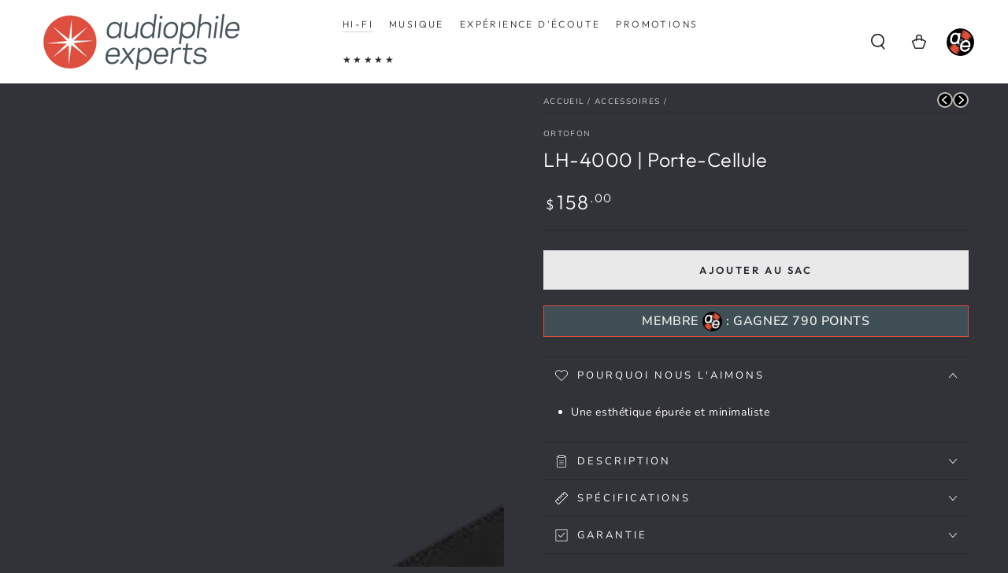

--- FILE ---
content_type: application/x-javascript
request_url: https://app.cart-bot.net/public/status/shop/audiophileexperts.myshopify.com.js?1768761896
body_size: -322
content:
var giftbee_settings_updated='1756314955c';

--- FILE ---
content_type: application/x-javascript
request_url: https://cdn-app.cart-bot.net/public/js/main.js?shop=audiophileexperts.myshopify.com&1756314955c
body_size: 30487
content:
if(void 0===window.giftbeeloaded||null===document.getElementById("giftbee-loaded")){try{window.giftbeeloaded=!0;var elem54214243=document.createElement("div");elem54214243.id="giftbee-loaded",elem54214243.style.cssText="display:none;",document.body.appendChild(elem54214243)}catch(e){console.error(e)}!function(){var e={bucket:0,capacity:10,delay:500,add:function(){this.bucket++,this.clearBucket()},clearBucketTimeout:null,clearBucket:function(){null!==this.clearBucketTimeout&&clearTimeout(this.clearBucketTimeout);var e=this;setTimeout((function(){e.bucket=0}),this.delay)},hasSpace:function(){return this.bucket<this.capacity}};!function(n){for(var t=[{id:10958,name:"Auto add to cart bot (2.50)",must_include_any_variant:"true",remove_the_initial_variants:"false",works_in_reverse:"true",status:"enabled",apply_once_per_cart:"false",condition_type:"products",cart_value_min:"0",cart_value_max:"",cart_value_max_enable:"false",apply_once_per_session:"false",apply_only_on_add_to_cart:"false",products_min:"0",products_max:"",products_max_enable:"false",product_variants_contain:[{product_id:"3949343998031",variant_id:"29516507807823",title:"CD5si | Lecteur CD - Default Title",selling_plan_name:"One-time purchase or any selling plan",selling_plan_id:"one_time_or_any",quantity:1},{product_id:"3949344391247",variant_id:"29516512329807",title:"NAIT 5si | Amplificateur Intégré - Default Title",selling_plan_name:"One-time purchase or any selling plan",selling_plan_id:"one_time_or_any",quantity:1},{product_id:"3949347930191",variant_id:"29516527534159",title:"FlatCap XS | Power Supply - Default Title",selling_plan_name:"One-time purchase or any selling plan",selling_plan_id:"one_time_or_any",quantity:1},{product_id:"3949348061263",variant_id:"29516527796303",title:"ALIMENTATION HICAP-DR, NAIM - Default Title",selling_plan_name:"One-time purchase or any selling plan",selling_plan_id:"one_time_or_any",quantity:1},{product_id:"3949394395215",variant_id:"29516725354575",title:"F-05 | Integrated Amplifer - Default Title",selling_plan_name:"One-time purchase or any selling plan",selling_plan_id:"one_time_or_any",quantity:1},{product_id:"3949413171279",variant_id:"29516782075983",title:"Uniti Atom | Amplificateur Intégré Réseau - Default Title",selling_plan_name:"One-time purchase or any selling plan",selling_plan_id:"one_time_or_any",quantity:1},{product_id:"3949413564495",variant_id:"29516782501967",title:"UNITI CORE, NAIM - Default Title",selling_plan_name:"One-time purchase or any selling plan",selling_plan_id:"one_time_or_any",quantity:1},{product_id:"3949415039055",variant_id:"29516790759503",title:"MDC BluOS 2i - Default Title",selling_plan_name:"One-time purchase or any selling plan",selling_plan_id:"one_time_or_any",quantity:1},{product_id:"3949429227599",variant_id:"29516823330895",title:"Ottava SC-C70 | Wireless Speaker | CD Player - Default Title",selling_plan_name:"One-time purchase or any selling plan",selling_plan_id:"one_time_or_any",quantity:1},{product_id:"3949429784655",variant_id:"29516825034831",title:"SL-1200GR | Record Player - Default Title",selling_plan_name:"One-time purchase or any selling plan",selling_plan_id:"one_time_or_any",quantity:1},{product_id:"3949429850191",variant_id:"29516825165903",title:"SL-1200G | Platine Vinyle - Default Title",selling_plan_name:"One-time purchase or any selling plan",selling_plan_id:"one_time_or_any",quantity:1},{product_id:"3949429915727",variant_id:"29516825231439",title:"SL-1000R | Record Player - Default Title",selling_plan_name:"One-time purchase or any selling plan",selling_plan_id:"one_time_or_any",quantity:1},{product_id:"3949430046799",variant_id:"29516825362511",title:"C 658 | Network Audio Player | Preamplifier *DEMO SALE* - Default Title",selling_plan_name:"One-time purchase or any selling plan",selling_plan_id:"one_time_or_any",quantity:1},{product_id:"3949430079567",variant_id:"29516825395279",title:"SL-1200MK7 | Record Player - Default Title",selling_plan_name:"One-time purchase or any selling plan",selling_plan_id:"one_time_or_any",quantity:1},{product_id:"3949430243407",variant_id:"29516825755727",title:"ND5 XS 2 | Lecteur Audio Réseau - Default Title",selling_plan_name:"One-time purchase or any selling plan",selling_plan_id:"one_time_or_any",quantity:1},{product_id:"3949430964303",variant_id:"29516826804303",title:"Pre Box S2 Digital | Headphone Amplfier - Default Title",selling_plan_name:"One-time purchase or any selling plan",selling_plan_id:"one_time_or_any",quantity:1},{product_id:"4121666420815",variant_id:"30222455341135",title:"NAIT XS 3 | Amplificateur Intégré - Default Title",selling_plan_name:"One-time purchase or any selling plan",selling_plan_id:"one_time_or_any",quantity:1},{product_id:"4121914015823",variant_id:"30223872589903",title:"SUPERNAIT 3 | Amplificateur Intégré - Default Title",selling_plan_name:"One-time purchase or any selling plan",selling_plan_id:"one_time_or_any",quantity:1},{product_id:"4121957957711",variant_id:"30224067067983",title:"Mu-so 2nd Generation | Haut-Parleur Sans Fil - Default Title",selling_plan_name:"One-time purchase or any selling plan",selling_plan_id:"one_time_or_any",quantity:1},{product_id:"4121971130447",variant_id:"30224102555727",title:"SYST.MUSICAL TOUT EN UN QB 2ND, NAIM - Default Title",selling_plan_name:"One-time purchase or any selling plan",selling_plan_id:"one_time_or_any",quantity:1},{product_id:"4510657380431",variant_id:"31912590377039",title:"Contour 30i | Haut-Parleurs - Walnut Wood",selling_plan_name:"One-time purchase or any selling plan",selling_plan_id:"one_time_or_any",quantity:1},{product_id:"4510657380431",variant_id:"31912590442575",title:"Contour 30i | Haut-Parleurs - Black High Gloss",selling_plan_name:"One-time purchase or any selling plan",selling_plan_id:"one_time_or_any",quantity:1},{product_id:"4510657380431",variant_id:"31912590508111",title:"Contour 30i | Haut-Parleurs - Grey Oak High Gloss",selling_plan_name:"One-time purchase or any selling plan",selling_plan_id:"one_time_or_any",quantity:1},{product_id:"4510790287439",variant_id:"31913071280207",title:"Confidence 30 | Haut-Parleurs - Blonde",selling_plan_name:"One-time purchase or any selling plan",selling_plan_id:"one_time_or_any",quantity:1},{product_id:"3949419266127",variant_id:"31923034095695",title:"Aria 906 | Haut-Parleurs - Prime Walnut",selling_plan_name:"One-time purchase or any selling plan",selling_plan_id:"one_time_or_any",quantity:1},{product_id:"3949419266127",variant_id:"31923034128463",title:"Aria 906 | Haut-Parleurs - Black High Gloss",selling_plan_name:"One-time purchase or any selling plan",selling_plan_id:"one_time_or_any",quantity:1},{product_id:"3949419397199",variant_id:"31923316097103",title:"Aria 926 | Haut-Parleurs - Black High Gloss",selling_plan_name:"One-time purchase or any selling plan",selling_plan_id:"one_time_or_any",quantity:1},{product_id:"3949419397199",variant_id:"31923316129871",title:"Aria 926 | Haut-Parleurs - Walnut",selling_plan_name:"One-time purchase or any selling plan",selling_plan_id:"one_time_or_any",quantity:1},{product_id:"3949399670863",variant_id:"31923478921295",title:"Aria 936 | Haut-Parleurs - Black High Gloss",selling_plan_name:"One-time purchase or any selling plan",selling_plan_id:"one_time_or_any",quantity:1},{product_id:"3949399670863",variant_id:"31923478954063",title:"Aria 936 | Haut-Parleurs - Prime Walnut",selling_plan_name:"One-time purchase or any selling plan",selling_plan_id:"one_time_or_any",quantity:1},{product_id:"3949419626575",variant_id:"31923530924111",title:"Aria 948 | Loudspeakers - Prime Walnut",selling_plan_name:"One-time purchase or any selling plan",selling_plan_id:"one_time_or_any",quantity:1},{product_id:"3949419626575",variant_id:"31923530956879",title:"Aria 948 | Loudspeakers - Black High Gloss",selling_plan_name:"One-time purchase or any selling plan",selling_plan_id:"one_time_or_any",quantity:1},{product_id:"3949413728335",variant_id:"31924150894671",title:"Kanta No. 2 | Haut-Parleurs - Carrara White",selling_plan_name:"One-time purchase or any selling plan",selling_plan_id:"one_time_or_any",quantity:1},{product_id:"3949413728335",variant_id:"31924150927439",title:"Kanta N°2 | Haut-Parleurs - Ivory Mat / Walnut High Gloss",selling_plan_name:"One-time purchase or any selling plan",selling_plan_id:"one_time_or_any",quantity:1},{product_id:"3949413728335",variant_id:"31924150960207",title:"Kanta N°2 | Haut-Parleurs - Dark Grey / Walnut",selling_plan_name:"One-time purchase or any selling plan",selling_plan_id:"one_time_or_any",quantity:1},{product_id:"3949413728335",variant_id:"31924150992975",title:"Kanta No. 2 | Haut-Parleurs - Deep Black / Black High Gloss",selling_plan_name:"One-time purchase or any selling plan",selling_plan_id:"one_time_or_any",quantity:1},{product_id:"3949376667727",variant_id:"31924204372047",title:"Sopra No. 2 | Haut-Parleurs - Dark Oak",selling_plan_name:"One-time purchase or any selling plan",selling_plan_id:"one_time_or_any",quantity:1},{product_id:"3949376471119",variant_id:"31924257620047",title:"Sopra No. 1 | Haut-Parleurs - Black Lacquer",selling_plan_name:"One-time purchase or any selling plan",selling_plan_id:"one_time_or_any",quantity:1},{product_id:"3949376471119",variant_id:"31924257652815",title:"Sopra No. 1 | Haut-Parleurs - Carrara White",selling_plan_name:"One-time purchase or any selling plan",selling_plan_id:"one_time_or_any",quantity:1},{product_id:"3949376471119",variant_id:"31924257685583",title:"Sopra No. 1 | Haut-Parleurs - Light Oak",selling_plan_name:"One-time purchase or any selling plan",selling_plan_id:"one_time_or_any",quantity:1},{product_id:"4515736748111",variant_id:"31926491316303",title:"Kanta No. 3 | Haut-Parleurs - Ivory / Walnut",selling_plan_name:"One-time purchase or any selling plan",selling_plan_id:"one_time_or_any",quantity:1},{product_id:"4515736748111",variant_id:"31926491349071",title:"Kanta No. 3 | Haut-Parleurs - White / Black High Gloss",selling_plan_name:"One-time purchase or any selling plan",selling_plan_id:"one_time_or_any",quantity:1},{product_id:"4515736748111",variant_id:"31926491381839",title:"Kanta No. 3 | Haut-Parleurs - Dark Grey / Walnut",selling_plan_name:"One-time purchase or any selling plan",selling_plan_id:"one_time_or_any",quantity:1},{product_id:"4515736748111",variant_id:"31926491414607",title:"Kanta No. 3 | Haut-Parleurs - Black / Black High Gloss",selling_plan_name:"One-time purchase or any selling plan",selling_plan_id:"one_time_or_any",quantity:1},{product_id:"3949412089935",variant_id:"31926943252559",title:"Scala Utopia Evo | Haut-Parleurs - Carrara White",selling_plan_name:"One-time purchase or any selling plan",selling_plan_id:"one_time_or_any",quantity:1},{product_id:"3949412089935",variant_id:"31926943285327",title:"Scala Utopia Evo | Haut-Parleurs - Metallic Blue",selling_plan_name:"One-time purchase or any selling plan",selling_plan_id:"one_time_or_any",quantity:1},{product_id:"3949412089935",variant_id:"31926943318095",title:"Scala Utopia Evo | Haut-Parleurs - Ash Grey",selling_plan_name:"One-time purchase or any selling plan",selling_plan_id:"one_time_or_any",quantity:1},{product_id:"3949412089935",variant_id:"31926943350863",title:"Scala Utopia Evo | Haut-Parleurs - British Racing Green",selling_plan_name:"One-time purchase or any selling plan",selling_plan_id:"one_time_or_any",quantity:1},{product_id:"3949412089935",variant_id:"31926943383631",title:"Scala Utopia Evo | Haut-Parleurs - Black Lacquer",selling_plan_name:"One-time purchase or any selling plan",selling_plan_id:"one_time_or_any",quantity:1},{product_id:"3949412089935",variant_id:"31926943416399",title:"Scala Utopia Evo | Haut-Parleurs - Natural Walnut",selling_plan_name:"One-time purchase or any selling plan",selling_plan_id:"one_time_or_any",quantity:1},{product_id:"3949412089935",variant_id:"31926943481935",title:"Scala Utopia Evo | Haut-Parleurs - Dark Walnut",selling_plan_name:"One-time purchase or any selling plan",selling_plan_id:"one_time_or_any",quantity:1},{product_id:"4516353507407",variant_id:"31928305713231",title:"Kanta No. 1 | Haut-Parleurs - Dark Grey / Walnut",selling_plan_name:"One-time purchase or any selling plan",selling_plan_id:"one_time_or_any",quantity:1},{product_id:"4516353507407",variant_id:"31928305778767",title:"Kanta No. 1 | Haut-Parleurs - Black / Black High Gloss",selling_plan_name:"One-time purchase or any selling plan",selling_plan_id:"one_time_or_any",quantity:1},{product_id:"4516353507407",variant_id:"31928305811535",title:"Kanta No. 1 | Haut-Parleurs - Ivory / Walnut",selling_plan_name:"One-time purchase or any selling plan",selling_plan_id:"one_time_or_any",quantity:1},{product_id:"4516917084239",variant_id:"31930543734863",title:"Diablo Utopia Evo | Haut-Parleurs - Carrara White",selling_plan_name:"One-time purchase or any selling plan",selling_plan_id:"one_time_or_any",quantity:1},{product_id:"4518975012943",variant_id:"31935580962895",title:"Phono Box | Phonostage - Default Title",selling_plan_name:"One-time purchase or any selling plan",selling_plan_id:"one_time_or_any",quantity:1},{product_id:"4526161887311",variant_id:"31953693802575",title:"CXA81 | Amplificateur Intégré - Default Title",selling_plan_name:"One-time purchase or any selling plan",selling_plan_id:"one_time_or_any",quantity:1},{product_id:"4526187151439",variant_id:"31953762877519",title:"CXA61 | Integrated Amplifier | Bluetooth - Default Title",selling_plan_name:"One-time purchase or any selling plan",selling_plan_id:"one_time_or_any",quantity:1},{product_id:"4526222737487",variant_id:"31953845223503",title:"CXC V2 | Transport CD - Default Title",selling_plan_name:"One-time purchase or any selling plan",selling_plan_id:"one_time_or_any",quantity:1},{product_id:"4526129086543",variant_id:"31953958830159",title:"CXN V2 | Lecteur Audio Réseau - Default Title",selling_plan_name:"One-time purchase or any selling plan",selling_plan_id:"one_time_or_any",quantity:1},{product_id:"4526718845007",variant_id:"31954814009423",title:"NDX 2 | Lecteur Audio Réseau - Default Title",selling_plan_name:"One-time purchase or any selling plan",selling_plan_id:"one_time_or_any",quantity:1},{product_id:"4528273096783",variant_id:"31958361112655",title:"E-02 | Étage Phono - Default Title",selling_plan_name:"One-time purchase or any selling plan",selling_plan_id:"one_time_or_any",quantity:1},{product_id:"4528401612879",variant_id:"31958627975247",title:"K-01XD | Lecteur CD/SACD - Default Title",selling_plan_name:"One-time purchase or any selling plan",selling_plan_id:"one_time_or_any",quantity:1},{product_id:"4528780312655",variant_id:"31959250337871",title:"N-01XD | Lecteur Audio Réseau - Default Title",selling_plan_name:"One-time purchase or any selling plan",selling_plan_id:"one_time_or_any",quantity:1},{product_id:"4565102755919",variant_id:"32044602130511",title:"TOUT-EN-UN, MARANTZ - Default Title",selling_plan_name:"One-time purchase or any selling plan",selling_plan_id:"one_time_or_any",quantity:1},{product_id:"4565581267023",variant_id:"32045885521999",title:"PM7000N | Network Stereo Receiver - Default Title",selling_plan_name:"One-time purchase or any selling plan",selling_plan_id:"one_time_or_any",quantity:1},{product_id:"4516967841871",variant_id:"32064367951951",title:"Special Forty | Haut-Parleurs - Ebony Wave",selling_plan_name:"One-time purchase or any selling plan",selling_plan_id:"one_time_or_any",quantity:1},{product_id:"4516967841871",variant_id:"32064367984719",title:"Special Forty | Haut-Parleurs - Black Vine",selling_plan_name:"One-time purchase or any selling plan",selling_plan_id:"one_time_or_any",quantity:1},{product_id:"4766849105999",variant_id:"32522703011919",title:"M33 | Amplificateur Intégré Réseau - Default Title",selling_plan_name:"One-time purchase or any selling plan",selling_plan_id:"one_time_or_any",quantity:1},{product_id:"4770343977039",variant_id:"32534088024143",title:"555 PS DR | Power Supply - Default Title",selling_plan_name:"One-time purchase or any selling plan",selling_plan_id:"one_time_or_any",quantity:1},{product_id:"4770347155535",variant_id:"32534110568527",title:"ND 555 | Network Audio Player - Default Title",selling_plan_name:"One-time purchase or any selling plan",selling_plan_id:"one_time_or_any",quantity:1},{product_id:"4771537780815",variant_id:"32537842057295",title:"NAC 552 | Preamplifier - Default Title",selling_plan_name:"One-time purchase or any selling plan",selling_plan_id:"one_time_or_any",quantity:1},{product_id:"4771538927695",variant_id:"32537843990607",title:"NAP 500 DR | Stereo Amplifier - Default Title",selling_plan_name:"One-time purchase or any selling plan",selling_plan_id:"one_time_or_any",quantity:1},{product_id:"4783653716047",variant_id:"32576857866319",title:"C 298 | Stereo Amplifier *DEMO SALE* - Default Title",selling_plan_name:"One-time purchase or any selling plan",selling_plan_id:"one_time_or_any",quantity:1},{product_id:"4784866623567",variant_id:"32580667768911",title:"Model 30 | Amplificateur Intégré - Silver Gold",selling_plan_name:"One-time purchase or any selling plan",selling_plan_id:"one_time_or_any",quantity:1},{product_id:"4784866623567",variant_id:"32580667801679",title:"Model 30 | Amplificateur Intégré - Black",selling_plan_name:"One-time purchase or any selling plan",selling_plan_id:"one_time_or_any",quantity:1},{product_id:"4786363891791",variant_id:"32586272899151",title:"SACD 30n | Lecteur Audio Réseau | Lecteur CD/SACD - Black",selling_plan_name:"One-time purchase or any selling plan",selling_plan_id:"one_time_or_any",quantity:1},{product_id:"4786363891791",variant_id:"32586272931919",title:"SACD 30n | Lecteur Audio Réseau | Lecteur CD/SACD - Silver Gold",selling_plan_name:"One-time purchase or any selling plan",selling_plan_id:"one_time_or_any",quantity:1},{product_id:"4786364710991",variant_id:"32586274373711",title:"TT-15S1 | Platine Vinyle - Default Title",selling_plan_name:"One-time purchase or any selling plan",selling_plan_id:"one_time_or_any",quantity:1},{product_id:"4791144775759",variant_id:"32599840424015",title:"E-800 | Amplificateur Intégré | Class-A - Default Title",selling_plan_name:"One-time purchase or any selling plan",selling_plan_id:"one_time_or_any",quantity:1},{product_id:"4796590161999",variant_id:"32615859880015",title:"CD6007 | Lecteur CD - Default Title",selling_plan_name:"One-time purchase or any selling plan",selling_plan_id:"one_time_or_any",quantity:1},{product_id:"4796593963087",variant_id:"32615863844943",title:"PM6007 | Amplificateur Intégré - Default Title",selling_plan_name:"One-time purchase or any selling plan",selling_plan_id:"one_time_or_any",quantity:1},{product_id:"4813631062095",variant_id:"32667652751439",title:"AMPLI DE POUVOIR CLASSE A, ACCUPHASE - Default Title",selling_plan_name:"One-time purchase or any selling plan",selling_plan_id:"one_time_or_any",quantity:1},{product_id:"4821236875343",variant_id:"32690325487695",title:"T-T SL1210GR NOIR, TECHNICS - Default Title",selling_plan_name:"One-time purchase or any selling plan",selling_plan_id:"one_time_or_any",quantity:1},{product_id:"4824354750543",variant_id:"32700858630223",title:"Debut Carbon EVO | Platine Vinyle - Real Wood",selling_plan_name:"One-time purchase or any selling plan",selling_plan_id:"one_time_or_any",quantity:1},{product_id:"4824354750543",variant_id:"32700858728527",title:"Debut Carbon EVO | Platine Vinyle - High Gloss White",selling_plan_name:"One-time purchase or any selling plan",selling_plan_id:"one_time_or_any",quantity:1},{product_id:"4824354750543",variant_id:"32700858761295",title:"Debut Carbon EVO | Platine Vinyle - High Gloss Black",selling_plan_name:"One-time purchase or any selling plan",selling_plan_id:"one_time_or_any",quantity:1},{product_id:"4852603584591",variant_id:"32816047718479",title:"A-48 | Amplificateur Stéréo | Class-A - Default Title",selling_plan_name:"One-time purchase or any selling plan",selling_plan_id:"one_time_or_any",quantity:1},{product_id:"4852604207183",variant_id:"32816048963663",title:"C-47 | Étage Phono - Default Title",selling_plan_name:"One-time purchase or any selling plan",selling_plan_id:"one_time_or_any",quantity:1},{product_id:"4852605026383",variant_id:"32816052502607",title:"C-3900 | Préamplificateur - Default Title",selling_plan_name:"One-time purchase or any selling plan",selling_plan_id:"one_time_or_any",quantity:1},{product_id:"4852605190223",variant_id:"32816053420111",title:"E-280 | Amplificateur Intégré - Default Title",selling_plan_name:"One-time purchase or any selling plan",selling_plan_id:"one_time_or_any",quantity:1},{product_id:"4852605419599",variant_id:"32816054763599",title:"E-380 | Amplificateur Intégré - Default Title",selling_plan_name:"One-time purchase or any selling plan",selling_plan_id:"one_time_or_any",quantity:1},{product_id:"4852605976655",variant_id:"32816056369231",title:"M-6200 | Mono Amplifier - Default Title",selling_plan_name:"One-time purchase or any selling plan",selling_plan_id:"one_time_or_any",quantity:1},{product_id:"4852606500943",variant_id:"32816057647183",title:"P-4500 | Stereo Amplifier - Default Title",selling_plan_name:"One-time purchase or any selling plan",selling_plan_id:"one_time_or_any",quantity:1},{product_id:"4852606599247",variant_id:"32816058007631",title:"P-7300 | Stereo Amplifier - Default Title",selling_plan_name:"One-time purchase or any selling plan",selling_plan_id:"one_time_or_any",quantity:1},{product_id:"4857983893583",variant_id:"32843673993295",title:"Maestro Utopia Evo | Haut-Parleurs - Carrara White",selling_plan_name:"One-time purchase or any selling plan",selling_plan_id:"one_time_or_any",quantity:1},{product_id:"4857983893583",variant_id:"32843674026063",title:"Maestro Utopia Evo | Haut-Parleurs - Metallic Blue",selling_plan_name:"One-time purchase or any selling plan",selling_plan_id:"one_time_or_any",quantity:1},{product_id:"4857983893583",variant_id:"32843674058831",title:"Maestro Utopia Evo | Haut-Parleurs - Ash Grey",selling_plan_name:"One-time purchase or any selling plan",selling_plan_id:"one_time_or_any",quantity:1},{product_id:"4857983893583",variant_id:"32843674091599",title:"Maestro Utopia Evo | Haut-Parleurs - British Racing Green",selling_plan_name:"One-time purchase or any selling plan",selling_plan_id:"one_time_or_any",quantity:1},{product_id:"4857983893583",variant_id:"32843674124367",title:"Maestro Utopia Evo | Haut-Parleurs - Black Lacquer",selling_plan_name:"One-time purchase or any selling plan",selling_plan_id:"one_time_or_any",quantity:1},{product_id:"4857992544335",variant_id:"32843777966159",title:"Grande Utopia EM Evo | Haut-Parleurs - Ash Grey",selling_plan_name:"One-time purchase or any selling plan",selling_plan_id:"one_time_or_any",quantity:1},{product_id:"4857992544335",variant_id:"32843777998927",title:"Grande Utopia EM Evo | Haut-Parleurs - Carrara White",selling_plan_name:"One-time purchase or any selling plan",selling_plan_id:"one_time_or_any",quantity:1},{product_id:"4857992544335",variant_id:"32843778031695",title:"Grande Utopia EM Evo | Haut-Parleurs - British Racing Green",selling_plan_name:"One-time purchase or any selling plan",selling_plan_id:"one_time_or_any",quantity:1},{product_id:"4857992544335",variant_id:"32843778064463",title:"Grande Utopia EM Evo | Haut-Parleurs - Metallic Blue",selling_plan_name:"One-time purchase or any selling plan",selling_plan_id:"one_time_or_any",quantity:1},{product_id:"4857992544335",variant_id:"32843778097231",title:"Grande Utopia EM Evo | Haut-Parleurs - Black Lacquer",selling_plan_name:"One-time purchase or any selling plan",selling_plan_id:"one_time_or_any",quantity:1},{product_id:"3949413433423",variant_id:"32844674203727",title:"UNITI STAR, NAIM - Default Title",selling_plan_name:"One-time purchase or any selling plan",selling_plan_id:"one_time_or_any",quantity:1},{product_id:"3949413302351",variant_id:"32844674859087",title:"Uniti Nova | Amplificateur Intégré Réseau - Default Title",selling_plan_name:"One-time purchase or any selling plan",selling_plan_id:"one_time_or_any",quantity:1},{product_id:"4865932034127",variant_id:"32873892773967",title:"SU-R1000 | Integrated Amplifier *DEMO SALE* - Default Title",selling_plan_name:"One-time purchase or any selling plan",selling_plan_id:"one_time_or_any",quantity:1},{product_id:"4866806906959",variant_id:"32879348580431",title:"Phono Box S2 | Étage Phono - Default Title",selling_plan_name:"One-time purchase or any selling plan",selling_plan_id:"one_time_or_any",quantity:1},{product_id:"4866809725007",variant_id:"32879352578127",title:"Phono Box MM | Phonostage - Default Title",selling_plan_name:"One-time purchase or any selling plan",selling_plan_id:"one_time_or_any",quantity:1},{product_id:"4871408681039",variant_id:"32900780326991",title:"``DIGITAL VOICING EQUALIZER``, ACCUPHASE - Default Title",selling_plan_name:"One-time purchase or any selling plan",selling_plan_id:"one_time_or_any",quantity:1},{product_id:"4510790287439",variant_id:"39263648120911",title:"Confidence 30 | Haut-Parleurs - Midnight",selling_plan_name:"One-time purchase or any selling plan",selling_plan_id:"one_time_or_any",quantity:1},{product_id:"4510790287439",variant_id:"39263648546895",title:"Confidence 30 | Haut-Parleurs - Ruby",selling_plan_name:"One-time purchase or any selling plan",selling_plan_id:"one_time_or_any",quantity:1},{product_id:"4510790287439",variant_id:"39263648841807",title:"Confidence 30 | Haut-Parleurs - Smoke",selling_plan_name:"One-time purchase or any selling plan",selling_plan_id:"one_time_or_any",quantity:1},{product_id:"4516353507407",variant_id:"39290870464591",title:"Kanta No. 1 | Haut-Parleurs - Black Lacquer / Walnut",selling_plan_name:"One-time purchase or any selling plan",selling_plan_id:"one_time_or_any",quantity:1},{product_id:"4516353507407",variant_id:"39290872692815",title:"Kanta No. 1 | Haut-Parleurs - White Carrara / White High Gloss",selling_plan_name:"One-time purchase or any selling plan",selling_plan_id:"one_time_or_any",quantity:1},{product_id:"4515736748111",variant_id:"39290876035151",title:"Kanta No. 3 | Haut-Parleurs - Black Lacquer / Walnut",selling_plan_name:"One-time purchase or any selling plan",selling_plan_id:"one_time_or_any",quantity:1},{product_id:"4515736748111",variant_id:"39290877575247",title:"Kanta No. 3 | Haut-Parleurs - White Carrara / White High Gloss",selling_plan_name:"One-time purchase or any selling plan",selling_plan_id:"one_time_or_any",quantity:1},{product_id:"6550986817615",variant_id:"39294000136271",title:"DacMagic 200M | Amplificateur Pour Écouteurs - Default Title",selling_plan_name:"One-time purchase or any selling plan",selling_plan_id:"one_time_or_any",quantity:1},{product_id:"6552164663375",variant_id:"39299083305039",title:"Alva Duo | Phonostage [November Sale] - Default Title",selling_plan_name:"One-time purchase or any selling plan",selling_plan_id:"one_time_or_any",quantity:1},{product_id:"6552166006863",variant_id:"39299087007823",title:"Alva Solo | Phonostage [November Sale] - Default Title",selling_plan_name:"One-time purchase or any selling plan",selling_plan_id:"one_time_or_any",quantity:1},{product_id:"4528431300687",variant_id:"39299280371791",title:"K-03XD | Lecteur CD/SACD - Default Title",selling_plan_name:"One-time purchase or any selling plan",selling_plan_id:"one_time_or_any",quantity:1},{product_id:"6561500659791",variant_id:"39340844712015",title:"DP-570 | Lecteur CD/SACD - Default Title",selling_plan_name:"One-time purchase or any selling plan",selling_plan_id:"one_time_or_any",quantity:1},{product_id:"6565057429583",variant_id:"39356273950799",title:"N-05XD | Lecteur Audio Réseau | Préamplificateur - Silver",selling_plan_name:"One-time purchase or any selling plan",selling_plan_id:"one_time_or_any",quantity:1},{product_id:"6565057429583",variant_id:"39356273983567",title:"N-05XD | Lecteur Audio Réseau | Préamplificateur - Black Edition",selling_plan_name:"One-time purchase or any selling plan",selling_plan_id:"one_time_or_any",quantity:1},{product_id:"3949430112335",variant_id:"39356531277903",title:"SL-1500C | Platine Vinyle - Silver",selling_plan_name:"One-time purchase or any selling plan",selling_plan_id:"one_time_or_any",quantity:1},{product_id:"3949430112335",variant_id:"39356531310671",title:"SL-1500C | Platine Vinyle - Black",selling_plan_name:"One-time purchase or any selling plan",selling_plan_id:"one_time_or_any",quantity:1},{product_id:"6572917915727",variant_id:"39399002112079",title:"POWERNODE | Network Stereo Receiver - Black",selling_plan_name:"One-time purchase or any selling plan",selling_plan_id:"one_time_or_any",quantity:1},{product_id:"6572920012879",variant_id:"39399017971791",title:"NODE | Lecteur Audio Réseau - Default Title",selling_plan_name:"One-time purchase or any selling plan",selling_plan_id:"one_time_or_any",quantity:1},{product_id:"6580692516943",variant_id:"39444247773263",title:"Emit 10 | Haut-Parleurs - Black Satin",selling_plan_name:"One-time purchase or any selling plan",selling_plan_id:"one_time_or_any",quantity:1},{product_id:"6580692516943",variant_id:"39445259059279",title:"Emit 10 | Haut-Parleurs - White Satin",selling_plan_name:"One-time purchase or any selling plan",selling_plan_id:"one_time_or_any",quantity:1},{product_id:"6580692516943",variant_id:"39445259190351",title:"Emit 10 | Haut-Parleurs - Walnut Wood",selling_plan_name:"One-time purchase or any selling plan",selling_plan_id:"one_time_or_any",quantity:1},{product_id:"6580849147983",variant_id:"39445268987983",title:"Emit 30 | Haut-Parleurs - White Satin",selling_plan_name:"One-time purchase or any selling plan",selling_plan_id:"one_time_or_any",quantity:1},{product_id:"6612286472271",variant_id:"39602938773583",title:"LCPS | Linear Charging Power Supply *DEMO SALE* - Silver",selling_plan_name:"One-time purchase or any selling plan",selling_plan_id:"one_time_or_any",quantity:1},{product_id:"6612358561871",variant_id:"39603209633871",title:"RS250 | Lecteur Audio Réseau - Default Title",selling_plan_name:"One-time purchase or any selling plan",selling_plan_id:"one_time_or_any",quantity:1},{product_id:"6624806502479",variant_id:"39639623270479",title:"Uniti Atom Headphone | Amplificateur Casque Hi-Fi - Default Title",selling_plan_name:"One-time purchase or any selling plan",selling_plan_id:"one_time_or_any",quantity:1},{product_id:"6612359249999",variant_id:"39649184940111",title:"RS150B | Lecteur Audio Réseau - Black",selling_plan_name:"One-time purchase or any selling plan",selling_plan_id:"one_time_or_any",quantity:1},{product_id:"6612359249999",variant_id:"39649184972879",title:"RS150B | Lecteur Audio Réseau - Silver",selling_plan_name:"One-time purchase or any selling plan",selling_plan_id:"one_time_or_any",quantity:1},{product_id:"6632182349903",variant_id:"39656968585295",title:"C8 | Preamplifier - Default Title",selling_plan_name:"One-time purchase or any selling plan",selling_plan_id:"one_time_or_any",quantity:1},{product_id:"6632182480975",variant_id:"39656968716367",title:"C22 | Preamplifier - Default Title",selling_plan_name:"One-time purchase or any selling plan",selling_plan_id:"one_time_or_any",quantity:1},{product_id:"6632182677583",variant_id:"39656968912975",title:"C49 | Preamplifier - Default Title",selling_plan_name:"One-time purchase or any selling plan",selling_plan_id:"one_time_or_any",quantity:1},{product_id:"6632182841423",variant_id:"39656969076815",title:"C53 | Préamplificateur - Default Title",selling_plan_name:"One-time purchase or any selling plan",selling_plan_id:"one_time_or_any",quantity:1},{product_id:"6632183693391",variant_id:"39656970027087",title:"C2700 | Preamplifier - Default Title",selling_plan_name:"One-time purchase or any selling plan",selling_plan_id:"one_time_or_any",quantity:1},{product_id:"6632183857231",variant_id:"39656970223695",title:"DA2 | DAC - Default Title",selling_plan_name:"One-time purchase or any selling plan",selling_plan_id:"one_time_or_any",quantity:1},{product_id:"6632184119375",variant_id:"39656970518607",title:"MA252 | Integrated Amplifier - Default Title",selling_plan_name:"One-time purchase or any selling plan",selling_plan_id:"one_time_or_any",quantity:1},{product_id:"6632184741967",variant_id:"39656971141199",title:"MA352 | Amplificateur Intégré - Default Title",selling_plan_name:"One-time purchase or any selling plan",selling_plan_id:"one_time_or_any",quantity:1},{product_id:"6632184873039",variant_id:"39656971305039",title:"MA5300 | Integrated Amplifier - Default Title",selling_plan_name:"One-time purchase or any selling plan",selling_plan_id:"one_time_or_any",quantity:1},{product_id:"6632184938575",variant_id:"39656971370575",title:"MA7200 | Integrated Amplifier - Default Title",selling_plan_name:"One-time purchase or any selling plan",selling_plan_id:"one_time_or_any",quantity:1},{product_id:"6632184971343",variant_id:"39656971403343",title:"MA8950 | Amplificateur Intégré - Default Title",selling_plan_name:"One-time purchase or any selling plan",selling_plan_id:"one_time_or_any",quantity:1},{product_id:"6632185004111",variant_id:"39656971436111",title:"MA9500 | Integrated Amplifier - Default Title",selling_plan_name:"One-time purchase or any selling plan",selling_plan_id:"one_time_or_any",quantity:1},{product_id:"6632185102415",variant_id:"39656971468879",title:"MA12000 | Integrated Amplifier - Default Title",selling_plan_name:"One-time purchase or any selling plan",selling_plan_id:"one_time_or_any",quantity:1},{product_id:"6632185167951",variant_id:"39656971567183",title:"MAC7200 | Stereo Receiver - Default Title",selling_plan_name:"One-time purchase or any selling plan",selling_plan_id:"one_time_or_any",quantity:1},{product_id:"6632185266255",variant_id:"39656971993167",title:"MC2KW | Mono Amplifier - Default Title",selling_plan_name:"One-time purchase or any selling plan",selling_plan_id:"one_time_or_any",quantity:1},{product_id:"6632185397327",variant_id:"39656972124239",title:"MC125KW | Mono Amplifier - Default Title",selling_plan_name:"One-time purchase or any selling plan",selling_plan_id:"one_time_or_any",quantity:1},{product_id:"6632185593935",variant_id:"39656972320847",title:"MC152 | Stereo Amplifier - Default Title",selling_plan_name:"One-time purchase or any selling plan",selling_plan_id:"one_time_or_any",quantity:1},{product_id:"6632185692239",variant_id:"39656972451919",title:"MC275 | Amplificateur Stéréo - Default Title",selling_plan_name:"One-time purchase or any selling plan",selling_plan_id:"one_time_or_any",quantity:1},{product_id:"6632185757775",variant_id:"39656972615759",title:"MC312 | Stereo Amplifier - Default Title",selling_plan_name:"One-time purchase or any selling plan",selling_plan_id:"one_time_or_any",quantity:1},{product_id:"6632185823311",variant_id:"39656972681295",title:"MC462 | Amplificateur Stéréo - Default Title",selling_plan_name:"One-time purchase or any selling plan",selling_plan_id:"one_time_or_any",quantity:1},{product_id:"6632185888847",variant_id:"39656972943439",title:"MC1502 | Stereo Amplifier - Default Title",selling_plan_name:"One-time purchase or any selling plan",selling_plan_id:"one_time_or_any",quantity:1},{product_id:"6632186118223",variant_id:"39656973172815",title:"MC611 | Mono Amplifier - Default Title",selling_plan_name:"One-time purchase or any selling plan",selling_plan_id:"one_time_or_any",quantity:1},{product_id:"6632186249295",variant_id:"39656973369423",title:"MC830 | Mono Amplifier - Default Title",selling_plan_name:"One-time purchase or any selling plan",selling_plan_id:"one_time_or_any",quantity:1},{product_id:"6632186347599",variant_id:"39656973467727",title:"MC901 | Mono Amplifier - Default Title",selling_plan_name:"One-time purchase or any selling plan",selling_plan_id:"one_time_or_any",quantity:1},{product_id:"6632186544207",variant_id:"39656973664335",title:"MC2301 | Mono Amplifier - Default Title",selling_plan_name:"One-time purchase or any selling plan",selling_plan_id:"one_time_or_any",quantity:1},{product_id:"6632186871887",variant_id:"39656974647375",title:"MCD85 | SACD/CD Player - Default Title",selling_plan_name:"One-time purchase or any selling plan",selling_plan_id:"one_time_or_any",quantity:1},{product_id:"6632187199567",variant_id:"39656975073359",title:"MCD350 | Lecteur CD/SACD - Default Title",selling_plan_name:"One-time purchase or any selling plan",selling_plan_id:"one_time_or_any",quantity:1},{product_id:"6632187232335",variant_id:"39656975106127",title:"MCD600 | SACD/CD Player - Default Title",selling_plan_name:"One-time purchase or any selling plan",selling_plan_id:"one_time_or_any",quantity:1},{product_id:"6632187265103",variant_id:"39656975171663",title:"MCT80 | SACD/CD Transport - Default Title",selling_plan_name:"One-time purchase or any selling plan",selling_plan_id:"one_time_or_any",quantity:1},{product_id:"6632187428943",variant_id:"39656975368271",title:"MCT500 | SACD/CD Transport - Default Title",selling_plan_name:"One-time purchase or any selling plan",selling_plan_id:"one_time_or_any",quantity:1},{product_id:"6632188346447",variant_id:"39656977399887",title:"MHA200 | Headphone Amplifier - Default Title",selling_plan_name:"One-time purchase or any selling plan",selling_plan_id:"one_time_or_any",quantity:1},{product_id:"6632188477519",variant_id:"39656977727567",title:"MP100 | Phonostage - Default Title",selling_plan_name:"One-time purchase or any selling plan",selling_plan_id:"one_time_or_any",quantity:1},{product_id:"6632188674127",variant_id:"39656977956943",title:"MP1100 | Phonostage - Default Title",selling_plan_name:"One-time purchase or any selling plan",selling_plan_id:"one_time_or_any",quantity:1},{product_id:"6632188837967",variant_id:"39656978153551",title:"MT2 | Platine Vinyle - Default Title",selling_plan_name:"One-time purchase or any selling plan",selling_plan_id:"one_time_or_any",quantity:1},{product_id:"6632188870735",variant_id:"39656978284623",title:"MT5 | Platine Vinyle - Default Title",selling_plan_name:"One-time purchase or any selling plan",selling_plan_id:"one_time_or_any",quantity:1},{product_id:"6632188969039",variant_id:"39656978350159",title:"MT10 | Record Player - Default Title",selling_plan_name:"One-time purchase or any selling plan",selling_plan_id:"one_time_or_any",quantity:1},{product_id:"6632189198415",variant_id:"39656979038287",title:"MTI100 | All-In-One Record Player - Default Title",selling_plan_name:"One-time purchase or any selling plan",selling_plan_id:"one_time_or_any",quantity:1},{product_id:"6632195784783",variant_id:"39656988966991",title:"DP-450 | Lecteur CD - Default Title",selling_plan_name:"One-time purchase or any selling plan",selling_plan_id:"one_time_or_any",quantity:1},{product_id:"6632195850319",variant_id:"39656989229135",title:"DP-750 | Lecteur CD/SACD - Default Title",selling_plan_name:"One-time purchase or any selling plan",selling_plan_id:"one_time_or_any",quantity:1},{product_id:"6632195915855",variant_id:"39656989491279",title:"DC-1000  | DAC - Default Title",selling_plan_name:"One-time purchase or any selling plan",selling_plan_id:"one_time_or_any",quantity:1},{product_id:"6632196079695",variant_id:"39656989687887",title:"DC-37 | DAC - Default Title",selling_plan_name:"One-time purchase or any selling plan",selling_plan_id:"one_time_or_any",quantity:1},{product_id:"6632196145231",variant_id:"39656990048335",title:"DAC-60 | DAC - Default Title",selling_plan_name:"One-time purchase or any selling plan",selling_plan_id:"one_time_or_any",quantity:1},{product_id:"6632196309071",variant_id:"39656991522895",title:"DP-1000 | Transport CD/SACD - Default Title",selling_plan_name:"One-time purchase or any selling plan",selling_plan_id:"one_time_or_any",quantity:1},{product_id:"6632196669519",variant_id:"39656992276559",title:"SYNTONISATEUR FM, ACCUPHASE - Default Title",selling_plan_name:"One-time purchase or any selling plan",selling_plan_id:"one_time_or_any",quantity:1},{product_id:"6632197029967",variant_id:"39656992571471",title:"AD-50 | Phonostage - Default Title",selling_plan_name:"One-time purchase or any selling plan",selling_plan_id:"one_time_or_any",quantity:1},{product_id:"6634809098319",variant_id:"39664151429199",title:"AD-2900 | Phonostage - Default Title",selling_plan_name:"One-time purchase or any selling plan",selling_plan_id:"one_time_or_any",quantity:1},{product_id:"6634810540111",variant_id:"39664154411087",title:"E-5000 | Amplificateur Intégré - Default Title",selling_plan_name:"One-time purchase or any selling plan",selling_plan_id:"one_time_or_any",quantity:1},{product_id:"6634818797647",variant_id:"39664171319375",title:"C-2900 | Préamplificateur - Default Title",selling_plan_name:"One-time purchase or any selling plan",selling_plan_id:"one_time_or_any",quantity:1},{product_id:"6637420085327",variant_id:"39670628679759",title:"MC3500 | Mono Amplifier - Default Title",selling_plan_name:"One-time purchase or any selling plan",selling_plan_id:"one_time_or_any",quantity:1},{product_id:"7454670717156",variant_id:"42088003633380",title:"C12000 | Préamplificateur - Default Title",selling_plan_name:"One-time purchase or any selling plan",selling_plan_id:"one_time_or_any",quantity:1},{product_id:"3949376667727",variant_id:"42145249984740",title:"Sopra No. 2 | Haut-Parleurs - Black Lacquer",selling_plan_name:"One-time purchase or any selling plan",selling_plan_id:"one_time_or_any",quantity:1},{product_id:"3949376667727",variant_id:"42145250672868",title:"Sopra No. 2 | Haut-Parleurs - Light Oak",selling_plan_name:"One-time purchase or any selling plan",selling_plan_id:"one_time_or_any",quantity:1},{product_id:"3949376667727",variant_id:"42145251950820",title:"Sopra No. 2 | Haut-Parleurs - Carrara White",selling_plan_name:"One-time purchase or any selling plan",selling_plan_id:"one_time_or_any",quantity:1},{product_id:"4857983893583",variant_id:"42340428579044",title:"Maestro Utopia Evo | Haut-Parleurs - Dark Walnut",selling_plan_name:"One-time purchase or any selling plan",selling_plan_id:"one_time_or_any",quantity:1},{product_id:"4857983893583",variant_id:"42340428611812",title:"Maestro Utopia Evo | Haut-Parleurs - Natural Walnut",selling_plan_name:"One-time purchase or any selling plan",selling_plan_id:"one_time_or_any",quantity:1},{product_id:"7567923904740",variant_id:"42536879194340",title:"Maxima Amator | Haut-Parleurs - Default Title",selling_plan_name:"One-time purchase or any selling plan",selling_plan_id:"one_time_or_any",quantity:1},{product_id:"3949413728335",variant_id:"42669241991396",title:"Kanta No. 2 | Haut-Parleurs - Deep Black / Walnut High Gloss",selling_plan_name:"One-time purchase or any selling plan",selling_plan_id:"one_time_or_any",quantity:1},{product_id:"7565606289636",variant_id:"42682823213284",title:"Il Cremonese | Haut-Parleurs - Walnut",selling_plan_name:"One-time purchase or any selling plan",selling_plan_id:"one_time_or_any",quantity:1},{product_id:"7565615268068",variant_id:"42682871513316",title:"Olympica Nova II | Haut-Parleurs - Wengé",selling_plan_name:"One-time purchase or any selling plan",selling_plan_id:"one_time_or_any",quantity:1},{product_id:"7565615268068",variant_id:"42682871546084",title:"Olympica Nova II | Haut-Parleurs - Walnut",selling_plan_name:"One-time purchase or any selling plan",selling_plan_id:"one_time_or_any",quantity:1},{product_id:"7567975383268",variant_id:"42682882621668",title:"Lumina III | Haut-Parleurs - Wengé",selling_plan_name:"One-time purchase or any selling plan",selling_plan_id:"one_time_or_any",quantity:1},{product_id:"7567975383268",variant_id:"42682882654436",title:"Lumina III | Haut-Parleurs - Walnut",selling_plan_name:"One-time purchase or any selling plan",selling_plan_id:"one_time_or_any",quantity:1},{product_id:"7567975383268",variant_id:"42682882687204",title:"Lumina III | Haut-Parleurs - Black",selling_plan_name:"One-time purchase or any selling plan",selling_plan_id:"one_time_or_any",quantity:1},{product_id:"7567976595684",variant_id:"42682888224996",title:"Lumina II | Haut-Parleurs - Walnut",selling_plan_name:"One-time purchase or any selling plan",selling_plan_id:"one_time_or_any",quantity:1},{product_id:"7567976595684",variant_id:"42682888257764",title:"Lumina II | Haut-Parleurs - Black",selling_plan_name:"One-time purchase or any selling plan",selling_plan_id:"one_time_or_any",quantity:1},{product_id:"7567976595684",variant_id:"42682888290532",title:"Lumina II | Haut-Parleurs - Wengé",selling_plan_name:"One-time purchase or any selling plan",selling_plan_id:"one_time_or_any",quantity:1},{product_id:"7567925117156",variant_id:"42746128204004",title:"Sonetto II | Haut-Parleurs - White",selling_plan_name:"One-time purchase or any selling plan",selling_plan_id:"one_time_or_any",quantity:1},{product_id:"7567925117156",variant_id:"42746128236772",title:"Sonetto II | Haut-Parleurs - Wood",selling_plan_name:"One-time purchase or any selling plan",selling_plan_id:"one_time_or_any",quantity:1},{product_id:"7567925117156",variant_id:"42746128269540",title:"Sonetto II | Haut-Parleurs - Wengé",selling_plan_name:"One-time purchase or any selling plan",selling_plan_id:"one_time_or_any",quantity:1},{product_id:"7567925117156",variant_id:"42746128302308",title:"Sonetto II | Haut-Parleurs - Black",selling_plan_name:"One-time purchase or any selling plan",selling_plan_id:"one_time_or_any",quantity:1},{product_id:"7567924592868",variant_id:"42752459145444",title:"Sonetto III | Haut-Parleurs - Wood",selling_plan_name:"One-time purchase or any selling plan",selling_plan_id:"one_time_or_any",quantity:1},{product_id:"7567924592868",variant_id:"42752459178212",title:"Sonetto III | Haut-Parleurs - Wengé",selling_plan_name:"One-time purchase or any selling plan",selling_plan_id:"one_time_or_any",quantity:1},{product_id:"7567924592868",variant_id:"42752459210980",title:"Sonetto III | Haut-Parleurs - Black",selling_plan_name:"One-time purchase or any selling plan",selling_plan_id:"one_time_or_any",quantity:1},{product_id:"7567924592868",variant_id:"42752459243748",title:"Sonetto III | Haut-Parleurs - White",selling_plan_name:"One-time purchase or any selling plan",selling_plan_id:"one_time_or_any",quantity:1},{product_id:"7622895436004",variant_id:"42771258081508",title:"Omnia | Haut-Parleur Sans Fil - Walnut",selling_plan_name:"One-time purchase or any selling plan",selling_plan_id:"one_time_or_any",quantity:1},{product_id:"7651044524260",variant_id:"42888488911076",title:"390 | Network Audio Player | Preamplifier *DEMO SALE* - 2-Tone",selling_plan_name:"One-time purchase or any selling plan",selling_plan_id:"one_time_or_any",quantity:1},{product_id:"7651049767140",variant_id:"42888538423524",title:"ACE | Amplificateur Intégré Réseau - Default Title",selling_plan_name:"One-time purchase or any selling plan",selling_plan_id:"one_time_or_any",quantity:1},{product_id:"7651056320740",variant_id:"42888592490724",title:"680D | Network Audio Player - 2-Tone",selling_plan_name:"One-time purchase or any selling plan",selling_plan_id:"one_time_or_any",quantity:1},{product_id:"7651086631140",variant_id:"42888738111716",title:"280D | Network Audio Player *DEMO SALE* - 2-Tone",selling_plan_name:"One-time purchase or any selling plan",selling_plan_id:"one_time_or_any",quantity:1},{product_id:"7651098624228",variant_id:"42888838217956",title:"600i V2 | Integrated Amplifier - 2-Tone",selling_plan_name:"One-time purchase or any selling plan",selling_plan_id:"one_time_or_any",quantity:1},{product_id:"7651105374436",variant_id:"42888883732708",title:"340i X | Integrated Amplifier *DEMO SALE* - 2-Tone",selling_plan_name:"One-time purchase or any selling plan",selling_plan_id:"one_time_or_any",quantity:1},{product_id:"7651117629668",variant_id:"42888968732900",title:"INTÉGRÉ NEO NOIR, MOON - Default Title",selling_plan_name:"One-time purchase or any selling plan",selling_plan_id:"one_time_or_any",quantity:1},{product_id:"7651133784292",variant_id:"42889030631652",title:"310LP | Phonostage - Default Title",selling_plan_name:"One-time purchase or any selling plan",selling_plan_id:"one_time_or_any",quantity:1},{product_id:"7651135422692",variant_id:"42889038725348",title:"110LP V2 | Étage Phono - Default Title",selling_plan_name:"One-time purchase or any selling plan",selling_plan_id:"one_time_or_any",quantity:1},{product_id:"7651137454308",variant_id:"42889048883428",title:"260D | Lecteur CD - Black",selling_plan_name:"One-time purchase or any selling plan",selling_plan_id:"one_time_or_any",quantity:1},{product_id:"7651137454308",variant_id:"42889048916196",title:"260D | Lecteur CD - 2-Tone",selling_plan_name:"One-time purchase or any selling plan",selling_plan_id:"one_time_or_any",quantity:1},{product_id:"7651137454308",variant_id:"42889048948964",title:"260D | Lecteur CD - Black (DT)",selling_plan_name:"One-time purchase or any selling plan",selling_plan_id:"one_time_or_any",quantity:1},{product_id:"7651137454308",variant_id:"42889048981732",title:"260D | Lecteur CD - 2-Tone (DT)",selling_plan_name:"One-time purchase or any selling plan",selling_plan_id:"one_time_or_any",quantity:1},{product_id:"7651142598884",variant_id:"42889065562340",title:"330A | Stereo Amplifier - Black",selling_plan_name:"One-time purchase or any selling plan",selling_plan_id:"one_time_or_any",quantity:1},{product_id:"7651142598884",variant_id:"42889065595108",title:"330A | Stereo Amplifier - 2-Tone",selling_plan_name:"One-time purchase or any selling plan",selling_plan_id:"one_time_or_any",quantity:1},{product_id:"7652353769700",variant_id:"42893134233828",title:"V 40 SE | Tube Integrated Amplifier *DEMO SALE* - Default Title",selling_plan_name:"One-time purchase or any selling plan",selling_plan_id:"one_time_or_any",quantity:1},{product_id:"7652353900772",variant_id:"42893134528740",title:"AMPLI INTEGRÉ À TUBE NOIR, OCTAVE - Default Title",selling_plan_name:"One-time purchase or any selling plan",selling_plan_id:"one_time_or_any",quantity:1},{product_id:"7652452172004",variant_id:"42893426884836",title:"MiND 2 | Network Audio Transport *DEMO SALE* - Default Title",selling_plan_name:"One-time purchase or any selling plan",selling_plan_id:"one_time_or_any",quantity:1},{product_id:"7663205122276",variant_id:"42939127300324",title:"430HA | Headphone Amplifier - Default Title",selling_plan_name:"One-time purchase or any selling plan",selling_plan_id:"one_time_or_any",quantity:1},{product_id:"7663216361700",variant_id:"42939163279588",title:"230HAD | Headphone Amplifier - Default Title",selling_plan_name:"One-time purchase or any selling plan",selling_plan_id:"one_time_or_any",quantity:1},{product_id:"7664534356196",variant_id:"42943753519332",title:"888 | Mono Amplifier - 2-Tone",selling_plan_name:"One-time purchase or any selling plan",selling_plan_id:"one_time_or_any",quantity:1},{product_id:"7664534356196",variant_id:"42943753552100",title:"888 | Mono Amplifier - Silver",selling_plan_name:"One-time purchase or any selling plan",selling_plan_id:"one_time_or_any",quantity:1},{product_id:"7664534356196",variant_id:"42943753584868",title:"888 | Mono Amplifier - Black",selling_plan_name:"One-time purchase or any selling plan",selling_plan_id:"one_time_or_any",quantity:1},{product_id:"7664539828452",variant_id:"42943754109156",title:"400M | Mono Amplifier - 2-Tone",selling_plan_name:"One-time purchase or any selling plan",selling_plan_id:"one_time_or_any",quantity:1},{product_id:"7664539828452",variant_id:"42943754174692",title:"400M | Mono Amplifier - Black",selling_plan_name:"One-time purchase or any selling plan",selling_plan_id:"one_time_or_any",quantity:1},{product_id:"7664543334628",variant_id:"42943776456932",title:"Voice 22 | Haut-Parleurs - White",selling_plan_name:"One-time purchase or any selling plan",selling_plan_id:"one_time_or_any",quantity:1},{product_id:"7664543334628",variant_id:"42943776489700",title:"Voice 22 | Haut-Parleurs - Black",selling_plan_name:"One-time purchase or any selling plan",selling_plan_id:"one_time_or_any",quantity:1},{product_id:"7674308591844",variant_id:"42984692908260",title:"Stable 33.2 Mk2 | Platine Vinyle - Default Title",selling_plan_name:"One-time purchase or any selling plan",selling_plan_id:"one_time_or_any",quantity:1},{product_id:"4824354750543",variant_id:"43035013710052",title:"Debut Carbon EVO | Platine Vinyle - Satin Black",selling_plan_name:"One-time purchase or any selling plan",selling_plan_id:"one_time_or_any",quantity:1},{product_id:"7686299156708",variant_id:"43035038351588",title:"SL-1210G | Platine Vinyle - Default Title",selling_plan_name:"One-time purchase or any selling plan",selling_plan_id:"one_time_or_any",quantity:1},{product_id:"7686302367972",variant_id:"43035056111844",title:"Debut Carbon PRO | Record Player - Default Title",selling_plan_name:"One-time purchase or any selling plan",selling_plan_id:"one_time_or_any",quantity:1},{product_id:"7802224115940",variant_id:"43411023724772",title:"Alva ST | Record Player - Default Title",selling_plan_name:"One-time purchase or any selling plan",selling_plan_id:"one_time_or_any",quantity:1},{product_id:"7805318168804",variant_id:"43421805969636",title:"S-05 | Amplificateur Stéréo | Class-A - Black",selling_plan_name:"One-time purchase or any selling plan",selling_plan_id:"one_time_or_any",quantity:1},{product_id:"7805318168804",variant_id:"43421806002404",title:"S-05 | Amplificateur Stéréo | Class-A - Silver",selling_plan_name:"One-time purchase or any selling plan",selling_plan_id:"one_time_or_any",quantity:1},{product_id:"7813421564132",variant_id:"43452933701860",title:"CD 60 | CD Player - Black",selling_plan_name:"One-time purchase or any selling plan",selling_plan_id:"one_time_or_any",quantity:1},{product_id:"7813421564132",variant_id:"43452933734628",title:"CD 60 | CD Player - Silver Gold",selling_plan_name:"One-time purchase or any selling plan",selling_plan_id:"one_time_or_any",quantity:1},{product_id:"7855499706596",variant_id:"43554235187428",title:"Grandioso T1 | Platine Vinyle - Default Title",selling_plan_name:"One-time purchase or any selling plan",selling_plan_id:"one_time_or_any",quantity:1},{product_id:"7855520055524",variant_id:"43554265956580",title:"Grandioso P1X SE | Transport CD/SACD - Default Title",selling_plan_name:"One-time purchase or any selling plan",selling_plan_id:"one_time_or_any",quantity:1},{product_id:"7855530508516",variant_id:"43554281488612",title:"Grandioso D1X SE | DAC - Default Title",selling_plan_name:"One-time purchase or any selling plan",selling_plan_id:"one_time_or_any",quantity:1},{product_id:"7855541780708",variant_id:"43554310881508",title:"Grandioso K1X SE | Lecteur CD/SACD - Default Title",selling_plan_name:"One-time purchase or any selling plan",selling_plan_id:"one_time_or_any",quantity:1},{product_id:"7855547875556",variant_id:"43554332704996",title:"Grandioso PS1 | Alimentation - Default Title",selling_plan_name:"One-time purchase or any selling plan",selling_plan_id:"one_time_or_any",quantity:1},{product_id:"7855552168164",variant_id:"43554344272100",title:"Grandioso C1X | Préamplificateur - Default Title",selling_plan_name:"One-time purchase or any selling plan",selling_plan_id:"one_time_or_any",quantity:1},{product_id:"7855556755684",variant_id:"43554351677668",title:"Grandioso M1X | Amplificateur Mono - Default Title",selling_plan_name:"One-time purchase or any selling plan",selling_plan_id:"one_time_or_any",quantity:1},{product_id:"7855559803108",variant_id:"43554361245924",title:"Grandioso G1X | Horloge - Default Title",selling_plan_name:"One-time purchase or any selling plan",selling_plan_id:"one_time_or_any",quantity:1},{product_id:"7855574515940",variant_id:"43554431828196",title:"Statement NAC S1 | Preamplifier - Default Title",selling_plan_name:"One-time purchase or any selling plan",selling_plan_id:"one_time_or_any",quantity:1},{product_id:"7855582576868",variant_id:"43554455912676",title:"Statement NAP S1 | Mono Amplifier - Default Title",selling_plan_name:"One-time purchase or any selling plan",selling_plan_id:"one_time_or_any",quantity:1},{product_id:"7857903501540",variant_id:"43561146679524",title:"T-T- SL-1200M7L 50th ANN., NOIR MAT, TECHNICS - Default Title",selling_plan_name:"One-time purchase or any selling plan",selling_plan_id:"one_time_or_any",quantity:1},{product_id:"7864649548004",variant_id:"43579277181156",title:"P-7500 | Amplificateur Stéréo - Default Title",selling_plan_name:"One-time purchase or any selling plan",selling_plan_id:"one_time_or_any",quantity:1},{product_id:"4181383020623",variant_id:"43599225389284",title:"T1 | Record Player *DEMO SALE* - Walnut",selling_plan_name:"One-time purchase or any selling plan",selling_plan_id:"one_time_or_any",quantity:1},{product_id:"7885384024292",variant_id:"43633107992804",title:"LECTEUR DE RESEAU DAC ANALOGUE XLR, WATTSON AUDIO - Default Title",selling_plan_name:"One-time purchase or any selling plan",selling_plan_id:"one_time_or_any",quantity:1},{product_id:"7885384253668",variant_id:"43633108451556",title:"Emerson ANALOG | Lecteur Audio Réseau - Default Title",selling_plan_name:"One-time purchase or any selling plan",selling_plan_id:"one_time_or_any",quantity:1},{product_id:"7885386318052",variant_id:"43633115594980",title:"Emerson DIGITAL | Transport Audio Réseau - Default Title",selling_plan_name:"One-time purchase or any selling plan",selling_plan_id:"one_time_or_any",quantity:1},{product_id:"7916778127588",variant_id:"43722745217252",title:"NSC 222 | Préamplificateur | Lecteur Audio Réseau - Default Title",selling_plan_name:"One-time purchase or any selling plan",selling_plan_id:"one_time_or_any",quantity:1},{product_id:"7916847792356",variant_id:"43723786977508",title:"NAP 250 | Amplificateur Stéréo - Default Title",selling_plan_name:"One-time purchase or any selling plan",selling_plan_id:"one_time_or_any",quantity:1},{product_id:"7916849660132",variant_id:"43723801592036",title:"NPX 300 | Alimentation - Default Title",selling_plan_name:"One-time purchase or any selling plan",selling_plan_id:"one_time_or_any",quantity:1},{product_id:"7565610221796",variant_id:"43757491683556",title:"Serafino | Haut-Parleurs - Wengé",selling_plan_name:"One-time purchase or any selling plan",selling_plan_id:"one_time_or_any",quantity:1},{product_id:"7565610221796",variant_id:"43757491749092",title:"Serafino | Haut-Parleurs - Red",selling_plan_name:"One-time purchase or any selling plan",selling_plan_id:"one_time_or_any",quantity:1},{product_id:"7924516159716",variant_id:"43759268495588",title:"Grandioso C1X solo | Préamplificateur - Default Title",selling_plan_name:"One-time purchase or any selling plan",selling_plan_id:"one_time_or_any",quantity:1},{product_id:"7924524286180",variant_id:"43759277572324",title:"Grandioso S1X | Amplificateur Stéréo | Class-A - Default Title",selling_plan_name:"One-time purchase or any selling plan",selling_plan_id:"one_time_or_any",quantity:1},{product_id:"7924543095012",variant_id:"43759303000292",title:"A-300 | Amplificateur Mono | Class-A - Default Title",selling_plan_name:"One-time purchase or any selling plan",selling_plan_id:"one_time_or_any",quantity:1},{product_id:"7924545290468",variant_id:"43759305195748",title:"E-4000 | Amplificateur Intégré - Default Title",selling_plan_name:"One-time purchase or any selling plan",selling_plan_id:"one_time_or_any",quantity:1},{product_id:"7925294104804",variant_id:"43762400526564",title:"Vestia N°1 | Haut-Parleurs - Dark Wood",selling_plan_name:"One-time purchase or any selling plan",selling_plan_id:"one_time_or_any",quantity:1},{product_id:"7925294104804",variant_id:"43762400755940",title:"Vestia N°1 | Haut-Parleurs - Light Wood",selling_plan_name:"One-time purchase or any selling plan",selling_plan_id:"one_time_or_any",quantity:1},{product_id:"7925294104804",variant_id:"43762401116388",title:"Vestia N°1 | Haut-Parleurs - Black High Gloss",selling_plan_name:"One-time purchase or any selling plan",selling_plan_id:"one_time_or_any",quantity:1},{product_id:"7925295022308",variant_id:"43762401837284",title:"Vestia N°2 | Haut-Parleurs - Black High Gloss",selling_plan_name:"One-time purchase or any selling plan",selling_plan_id:"one_time_or_any",quantity:1},{product_id:"7925295022308",variant_id:"43762401870052",title:"Vestia N°2 | Haut-Parleurs - Dark Wood",selling_plan_name:"One-time purchase or any selling plan",selling_plan_id:"one_time_or_any",quantity:1},{product_id:"7925295022308",variant_id:"43762401902820",title:"Vestia N°2 | Haut-Parleurs - Light Wood",selling_plan_name:"One-time purchase or any selling plan",selling_plan_id:"one_time_or_any",quantity:1},{product_id:"6580849147983",variant_id:"43782337462500",title:"Emit 30 | Haut-Parleurs - Black Satin",selling_plan_name:"One-time purchase or any selling plan",selling_plan_id:"one_time_or_any",quantity:1},{product_id:"6580849147983",variant_id:"43782337495268",title:"Emit 30 | Haut-Parleurs - Walnut Wood",selling_plan_name:"One-time purchase or any selling plan",selling_plan_id:"one_time_or_any",quantity:1},{product_id:"7936010780900",variant_id:"43793404297444",title:"MR89 | Tuner - Default Title",selling_plan_name:"One-time purchase or any selling plan",selling_plan_id:"one_time_or_any",quantity:1},{product_id:"7936014352612",variant_id:"43793410064612",title:"MC451 | Amplfiicateur Mono - Default Title",selling_plan_name:"One-time purchase or any selling plan",selling_plan_id:"one_time_or_any",quantity:1},{product_id:"7936020512996",variant_id:"43793416126692",title:"MDA200 | DAC - Default Title",selling_plan_name:"One-time purchase or any selling plan",selling_plan_id:"one_time_or_any",quantity:1},{product_id:"7936022380772",variant_id:"43793417896164",title:"MI502 | Stereo Amplifier - Default Title",selling_plan_name:"One-time purchase or any selling plan",selling_plan_id:"one_time_or_any",quantity:1},{product_id:"7936025493732",variant_id:"43793422483684",title:"MCD12000 | Lecteur CD/SACD - Default Title",selling_plan_name:"One-time purchase or any selling plan",selling_plan_id:"one_time_or_any",quantity:1},{product_id:"7936049283300",variant_id:"43793457905892",title:"RS250 | Haut-parleur Sans Fil - Default Title",selling_plan_name:"One-time purchase or any selling plan",selling_plan_id:"one_time_or_any",quantity:1},{product_id:"7936057770212",variant_id:"43793466556644",title:"RS150 | Wireless Speaker - Default Title",selling_plan_name:"One-time purchase or any selling plan",selling_plan_id:"one_time_or_any",quantity:1},{product_id:"7954437865700",variant_id:"43854055997668",title:"250i v2 | Amplificateur Intégré - Default Title",selling_plan_name:"One-time purchase or any selling plan",selling_plan_id:"one_time_or_any",quantity:1},{product_id:"7955251691748",variant_id:"43857577705700",title:"D1100 | Preamplifier - Default Title",selling_plan_name:"One-time purchase or any selling plan",selling_plan_id:"one_time_or_any",quantity:1},{product_id:"7955258376420",variant_id:"43857604903140",title:"MPC500 | Power Controller - Default Title",selling_plan_name:"One-time purchase or any selling plan",selling_plan_id:"one_time_or_any",quantity:1},{product_id:"7955269452004",variant_id:"43857646354660",title:"MPC1500 | Power Controller - Default Title",selling_plan_name:"One-time purchase or any selling plan",selling_plan_id:"one_time_or_any",quantity:1},{product_id:"7955273154788",variant_id:"43857658413284",title:"MEN220 | Room Correction - Default Title",selling_plan_name:"One-time purchase or any selling plan",selling_plan_id:"one_time_or_any",quantity:1},{product_id:"7959578607844",variant_id:"43873577304292",title:"XRT1.1K | Haut-Parleurs - Default Title",selling_plan_name:"One-time purchase or any selling plan",selling_plan_id:"one_time_or_any",quantity:1},{product_id:"7981281640676",variant_id:"43947514593508",title:"NODE X | Lecteur Audio Réseau - Default Title",selling_plan_name:"One-time purchase or any selling plan",selling_plan_id:"one_time_or_any",quantity:1},{product_id:"7981317292260",variant_id:"43947661000932",title:"SL-G700M2 | Network Audio Player | SACD/CD Player *DEMO SALE* - Default Title",selling_plan_name:"One-time purchase or any selling plan",selling_plan_id:"one_time_or_any",quantity:1},{product_id:"7981327843556",variant_id:"43947719753956",title:"SU-G700M2 | Integrated Amplifier *DEMO SALE* - Default Title",selling_plan_name:"One-time purchase or any selling plan",selling_plan_id:"one_time_or_any",quantity:1},{product_id:"7981363069156",variant_id:"43947880120548",title:"NAIT 50 | Amplificateur Intégré - Default Title",selling_plan_name:"One-time purchase or any selling plan",selling_plan_id:"one_time_or_any",quantity:1},{product_id:"7981375979748",variant_id:"43947916394724",title:"681 | Lecteur Audio Réseau - Default Title",selling_plan_name:"One-time purchase or any selling plan",selling_plan_id:"one_time_or_any",quantity:1},{product_id:"7981385416932",variant_id:"43947932582116",title:"761 | Stereo Amplifier - Default Title",selling_plan_name:"One-time purchase or any selling plan",selling_plan_id:"one_time_or_any",quantity:1},{product_id:"7981388628196",variant_id:"43947939758308",title:"791 | Network Audio Player | Preamplifier - Default Title",selling_plan_name:"One-time purchase or any selling plan",selling_plan_id:"one_time_or_any",quantity:1},{product_id:"7981390659812",variant_id:"43947943100644",title:"861 | Stereo Amplifier - Default Title",selling_plan_name:"One-time purchase or any selling plan",selling_plan_id:"one_time_or_any",quantity:1},{product_id:"7981391413476",variant_id:"43947943952612",title:"891 | Network Audio Player | Preamplifier - Default Title",selling_plan_name:"One-time purchase or any selling plan",selling_plan_id:"one_time_or_any",quantity:1},{product_id:"7982964998372",variant_id:"43951057600740",title:"641 | Amplificateur Intégré - Default Title",selling_plan_name:"One-time purchase or any selling plan",selling_plan_id:"one_time_or_any",quantity:1},{product_id:"3949430112335",variant_id:"44087637344484",title:"SL-1500C | Platine Vinyle - White",selling_plan_name:"One-time purchase or any selling plan",selling_plan_id:"one_time_or_any",quantity:1},{product_id:"8018348409060",variant_id:"44088914411748",title:"C 298 | Amplificateur Stéréo - Default Title",selling_plan_name:"One-time purchase or any selling plan",selling_plan_id:"one_time_or_any",quantity:1},{product_id:"8018348441828",variant_id:"44088914444516",title:"C 658 | Lecteur Audio Réseau | Préamplificateur - Default Title",selling_plan_name:"One-time purchase or any selling plan",selling_plan_id:"one_time_or_any",quantity:1},{product_id:"8025790382308",variant_id:"44123608449252",title:"K-05XD | Lecteur CD/SACD - Silver",selling_plan_name:"One-time purchase or any selling plan",selling_plan_id:"one_time_or_any",quantity:1},{product_id:"8025793888484",variant_id:"44123624505572",title:"C-2300 | Préamplificateur - Default Title",selling_plan_name:"One-time purchase or any selling plan",selling_plan_id:"one_time_or_any",quantity:1},{product_id:"8025794117860",variant_id:"44123625259236",title:"A-80 | Amplificateur Stéréo | Class-A - Default Title",selling_plan_name:"One-time purchase or any selling plan",selling_plan_id:"one_time_or_any",quantity:1},{product_id:"8025794248932",variant_id:"44123625783524",title:"RS130 | Transport Audio Réseau - Black",selling_plan_name:"One-time purchase or any selling plan",selling_plan_id:"one_time_or_any",quantity:1},{product_id:"8025794248932",variant_id:"44123625816292",title:"RS130 | Transport Audio Réseau - Silver",selling_plan_name:"One-time purchase or any selling plan",selling_plan_id:"one_time_or_any",quantity:1},{product_id:"8025790382308",variant_id:"44125839163620",title:"K-05XD | Lecteur CD/SACD - Black",selling_plan_name:"One-time purchase or any selling plan",selling_plan_id:"one_time_or_any",quantity:1},{product_id:"8033191362788",variant_id:"44165641863396",title:"Stradivari | Haut-Parleurs - Red",selling_plan_name:"One-time purchase or any selling plan",selling_plan_id:"one_time_or_any",quantity:1},{product_id:"8033191362788",variant_id:"44165641896164",title:"Stradivari | Haut-Parleurs - Wenge",selling_plan_name:"One-time purchase or any selling plan",selling_plan_id:"one_time_or_any",quantity:1},{product_id:"8033191362788",variant_id:"44165641928932",title:"Stradivari | Haut-Parleurs - Graphite",selling_plan_name:"One-time purchase or any selling plan",selling_plan_id:"one_time_or_any",quantity:1},{product_id:"8033312407780",variant_id:"44166271303908",title:"XRT2.1K | Haut-Parleurs - Default Title",selling_plan_name:"One-time purchase or any selling plan",selling_plan_id:"one_time_or_any",quantity:1},{product_id:"8033326366948",variant_id:"44166372589796",title:"XR100 | Haut-Parleurs - Red Walnut",selling_plan_name:"One-time purchase or any selling plan",selling_plan_id:"one_time_or_any",quantity:1},{product_id:"8033326366948",variant_id:"44166372622564",title:"XR100 | Haut-Parleurs - Gloss Black",selling_plan_name:"One-time purchase or any selling plan",selling_plan_id:"one_time_or_any",quantity:1},{product_id:"8033342062820",variant_id:"44166573228260",title:"XR50 | Haut-Parleurs - Red Walnut",selling_plan_name:"One-time purchase or any selling plan",selling_plan_id:"one_time_or_any",quantity:1},{product_id:"8033342062820",variant_id:"44166573261028",title:"XR50 | Haut-Parleurs - Gloss Black",selling_plan_name:"One-time purchase or any selling plan",selling_plan_id:"one_time_or_any",quantity:1},{product_id:"8033366769892",variant_id:"44166585581796",title:"ML1 MK II | Haut-Parleurs - Default Title",selling_plan_name:"One-time purchase or any selling plan",selling_plan_id:"one_time_or_any",quantity:1},{product_id:"7565610221796",variant_id:"44166652035300",title:"Serafino | Haut-Parleurs - Graphite",selling_plan_name:"One-time purchase or any selling plan",selling_plan_id:"one_time_or_any",quantity:1},{product_id:"3949399670863",variant_id:"44167917142244",title:"Aria 936 | Haut-Parleurs - Noyer",selling_plan_name:"One-time purchase or any selling plan",selling_plan_id:"one_time_or_any",quantity:1},{product_id:"3949419626575",variant_id:"44167966261476",title:"Aria 948 | Loudspeakers - Walnut",selling_plan_name:"One-time purchase or any selling plan",selling_plan_id:"one_time_or_any",quantity:1},{product_id:"8033752285412",variant_id:"44168042610916",title:"Olympica Nova I | Haut-Parleurs | Démonstrateur - Wengé",selling_plan_name:"One-time purchase or any selling plan",selling_plan_id:"one_time_or_any",quantity:1},{product_id:"8033757593828",variant_id:"44168065155300",title:"Sonetto II | Haut-Parleurs | Démonstrateur - White",selling_plan_name:"One-time purchase or any selling plan",selling_plan_id:"one_time_or_any",quantity:1},{product_id:"8033757593828",variant_id:"44168065188068",title:"Sonetto II | Haut-Parleurs | Vente Privée - Wood",selling_plan_name:"One-time purchase or any selling plan",selling_plan_id:"one_time_or_any",quantity:1},{product_id:"4516917084239",variant_id:"44170217488612",title:"Diablo Utopia Evo | Haut-Parleurs - British Racing Green",selling_plan_name:"One-time purchase or any selling plan",selling_plan_id:"one_time_or_any",quantity:1},{product_id:"4516917084239",variant_id:"44170217521380",title:"Diablo Utopia Evo | Haut-Parleurs - Metallic Blue",selling_plan_name:"One-time purchase or any selling plan",selling_plan_id:"one_time_or_any",quantity:1},{product_id:"4516917084239",variant_id:"44170217554148",title:"Diablo Utopia Evo | Haut-Parleurs - Black Lacquer",selling_plan_name:"One-time purchase or any selling plan",selling_plan_id:"one_time_or_any",quantity:1},{product_id:"4516917084239",variant_id:"44170217586916",title:"Diablo Utopia Evo | Haut-Parleurs - Ash Grey",selling_plan_name:"One-time purchase or any selling plan",selling_plan_id:"one_time_or_any",quantity:1},{product_id:"4516917084239",variant_id:"44170217619684",title:"Diablo Utopia Evo | Haut-Parleurs - Noyer Foncé",selling_plan_name:"One-time purchase or any selling plan",selling_plan_id:"one_time_or_any",quantity:1},{product_id:"4516917084239",variant_id:"44170217652452",title:"Diablo Utopia Evo | Haut-Parleurs - Noyer Naturel",selling_plan_name:"One-time purchase or any selling plan",selling_plan_id:"one_time_or_any",quantity:1},{product_id:"3949376667727",variant_id:"44170527637732",title:"Sopra No. 2 | Haut-Parleurs - Brown Concrete",selling_plan_name:"One-time purchase or any selling plan",selling_plan_id:"one_time_or_any",quantity:1},{product_id:"8034222604516",variant_id:"44170577248484",title:"C 3050 BluOS | Amplificateur Intégré Réseau - Default Title",selling_plan_name:"One-time purchase or any selling plan",selling_plan_id:"one_time_or_any",quantity:1},{product_id:"8035979788516",variant_id:"44179463045348",title:"NSS 333 | Lecteur Audio Réseau - Default Title",selling_plan_name:"One-time purchase or any selling plan",selling_plan_id:"one_time_or_any",quantity:1},{product_id:"8036044341476",variant_id:"44179851641060",title:"NAP 350 | Amplificateur Mono - Default Title",selling_plan_name:"One-time purchase or any selling plan",selling_plan_id:"one_time_or_any",quantity:1},{product_id:"8036046405860",variant_id:"44179859308772",title:"NAC 332 | Préamplificateur - Default Title",selling_plan_name:"One-time purchase or any selling plan",selling_plan_id:"one_time_or_any",quantity:1},{product_id:"8038458523876",variant_id:"44191744000228",title:"P-4600 | Amplificateur Stéréo - Default Title",selling_plan_name:"One-time purchase or any selling plan",selling_plan_id:"one_time_or_any",quantity:1},{product_id:"8044786417892",variant_id:"44219462353124",title:"G-05 | Horloge - Black",selling_plan_name:"One-time purchase or any selling plan",selling_plan_id:"one_time_or_any",quantity:1},{product_id:"8044786417892",variant_id:"44219462385892",title:"G-05 | Horloge - Silver",selling_plan_name:"One-time purchase or any selling plan",selling_plan_id:"one_time_or_any",quantity:1},{product_id:"8064077037796",variant_id:"44271838265572",title:"Sonetto II | Haut-Parleurs | Vente Privée *Démo* - White",selling_plan_name:"One-time purchase or any selling plan",selling_plan_id:"one_time_or_any",quantity:1},{product_id:"8088145363172",variant_id:"44337530994916",title:"M66 | Lecteur Réseau | Préamplificateur - Default Title",selling_plan_name:"One-time purchase or any selling plan",selling_plan_id:"one_time_or_any",quantity:1},{product_id:"8088146739428",variant_id:"44337535549668",title:"M23 | Amplificateur Stéréo - Default Title",selling_plan_name:"One-time purchase or any selling plan",selling_plan_id:"one_time_or_any",quantity:1},{product_id:"8088147263716",variant_id:"44337540366564",title:"C 268 | Amplificateur Stéréo - Default Title",selling_plan_name:"One-time purchase or any selling plan",selling_plan_id:"one_time_or_any",quantity:1},{product_id:"8088148345060",variant_id:"44337548230884",title:"C 700 | Lecteur Réseau | Amplificateur Stéréo - Default Title",selling_plan_name:"One-time purchase or any selling plan",selling_plan_id:"one_time_or_any",quantity:1},{product_id:"8088158306532",variant_id:"44337568710884",title:"C 316BEE V2 | Amplificateur Intégré - Default Title",selling_plan_name:"One-time purchase or any selling plan",selling_plan_id:"one_time_or_any",quantity:1},{product_id:"8088158994660",variant_id:"44337570676964",title:"C 588 | Platine Vinyle - Default Title",selling_plan_name:"One-time purchase or any selling plan",selling_plan_id:"one_time_or_any",quantity:1},{product_id:"8088159387876",variant_id:"44337572479204",title:"C 558 | Platine Vinyle - Default Title",selling_plan_name:"One-time purchase or any selling plan",selling_plan_id:"one_time_or_any",quantity:1},{product_id:"8088160076004",variant_id:"44337575035108",title:"C 568 | Lecteur CD - Default Title",selling_plan_name:"One-time purchase or any selling plan",selling_plan_id:"one_time_or_any",quantity:1},{product_id:"8088160174308",variant_id:"44337575166180",title:"C 538 | Lecteur CD - Default Title",selling_plan_name:"One-time purchase or any selling plan",selling_plan_id:"one_time_or_any",quantity:1},{product_id:"8088160436452",variant_id:"44337576116452",title:"CS1 | Lecteur réseau - Default Title",selling_plan_name:"One-time purchase or any selling plan",selling_plan_id:"one_time_or_any",quantity:1},{product_id:"8088161255652",variant_id:"44337580048612",title:"D 3045 | Amplificateur Intégré Réseau - Default Title",selling_plan_name:"One-time purchase or any selling plan",selling_plan_id:"one_time_or_any",quantity:1},{product_id:"8088161419492",variant_id:"44337580736740",title:"D 3020 V2 | Amplificateur Intégré Réseau - Default Title",selling_plan_name:"One-time purchase or any selling plan",selling_plan_id:"one_time_or_any",quantity:1},{product_id:"8088619876580",variant_id:"44339868500196",title:"C 399 BluOS | Amplificateur Intégré Réseau - Default Title",selling_plan_name:"One-time purchase or any selling plan",selling_plan_id:"one_time_or_any",quantity:1},{product_id:"8088641503460",variant_id:"44339927449828",title:"C 389 BluOS | Amplificateur Intégré Réseau - Default Title",selling_plan_name:"One-time purchase or any selling plan",selling_plan_id:"one_time_or_any",quantity:1},{product_id:"8088651530468",variant_id:"44339961495780",title:"C 368 BluOS | Amplificateur Intégré Réseau - Default Title",selling_plan_name:"One-time purchase or any selling plan",selling_plan_id:"one_time_or_any",quantity:1},{product_id:"8091498873060",variant_id:"44347930411236",title:"L-507Z | Amplificateur Intégré - Default Title",selling_plan_name:"One-time purchase or any selling plan",selling_plan_id:"one_time_or_any",quantity:1},{product_id:"8091586003172",variant_id:"44348071837924",title:"L-509Z | Amplificateur Intégré - Default Title",selling_plan_name:"One-time purchase or any selling plan",selling_plan_id:"one_time_or_any",quantity:1},{product_id:"8091700101348",variant_id:"44348281323748",title:"LX-380 | Amplificateur Intégré - Default Title",selling_plan_name:"One-time purchase or any selling plan",selling_plan_id:"one_time_or_any",quantity:1},{product_id:"8091705475300",variant_id:"44348304687332",title:"CL-38uC | Préamplificateur - Default Title",selling_plan_name:"One-time purchase or any selling plan",selling_plan_id:"one_time_or_any",quantity:1},{product_id:"8091790311652",variant_id:"44348481306852",title:"C-10X | Préamplificateur - Default Title",selling_plan_name:"One-time purchase or any selling plan",selling_plan_id:"one_time_or_any",quantity:1},{product_id:"8092030009572",variant_id:"44348771270884",title:"CL-1000 | Préamplificateur - Default Title",selling_plan_name:"One-time purchase or any selling plan",selling_plan_id:"one_time_or_any",quantity:1},{product_id:"8092139815140",variant_id:"44348888547556",title:"MQ-88uC | Amplificateur Stéréo - Default Title",selling_plan_name:"One-time purchase or any selling plan",selling_plan_id:"one_time_or_any",quantity:1},{product_id:"8093928882404",variant_id:"44355657040100",title:"MQ-300 | Amplificateur Stéréo - Default Title",selling_plan_name:"One-time purchase or any selling plan",selling_plan_id:"one_time_or_any",quantity:1},{product_id:"8093953949924",variant_id:"44355969056996",title:"M-10X | Amplificateur Stéréo - Default Title",selling_plan_name:"One-time purchase or any selling plan",selling_plan_id:"one_time_or_any",quantity:1},{product_id:"8094024007908",variant_id:"44356666556644",title:"D-03X | Lecteur CD - Default Title",selling_plan_name:"One-time purchase or any selling plan",selling_plan_id:"one_time_or_any",quantity:1},{product_id:"8094029775076",variant_id:"44356685725924",title:"E-250 | Étage Phono - Default Title",selling_plan_name:"One-time purchase or any selling plan",selling_plan_id:"one_time_or_any",quantity:1},{product_id:"8094032789732",variant_id:"44356692115684",title:"D-07X | Lecteur CD/SACD - Default Title",selling_plan_name:"One-time purchase or any selling plan",selling_plan_id:"one_time_or_any",quantity:1},{product_id:"8094039834852",variant_id:"44356735664356",title:"D-10X | Lecteur CD/SACD - Default Title",selling_plan_name:"One-time purchase or any selling plan",selling_plan_id:"one_time_or_any",quantity:1},{product_id:"8094071881956",variant_id:"44356898390244",title:"PD-191A | Platine Vinyle - Default Title",selling_plan_name:"One-time purchase or any selling plan",selling_plan_id:"one_time_or_any",quantity:1},{product_id:"8094083809508",variant_id:"44357175836900",title:"PD-151 MARK II | Platine Vinyle - Default Title",selling_plan_name:"One-time purchase or any selling plan",selling_plan_id:"one_time_or_any",quantity:1},{product_id:"8094308303076",variant_id:"44358952911076",title:"LMC-5 | Cellule Phono MC - Default Title",selling_plan_name:"One-time purchase or any selling plan",selling_plan_id:"one_time_or_any",quantity:1},{product_id:"8099817521380",variant_id:"44381018521828",title:"F-01 | Amplificateur Intégrés - Default Title",selling_plan_name:"One-time purchase or any selling plan",selling_plan_id:"one_time_or_any",quantity:1},{product_id:"8099822895332",variant_id:"44381051977956",title:"F-02 | Amplificateur Intégrés - Default Title",selling_plan_name:"One-time purchase or any selling plan",selling_plan_id:"one_time_or_any",quantity:1},{product_id:"8099830563044",variant_id:"44381073113316",title:"Grandioso D1X SE | DAC - Default Title",selling_plan_name:"One-time purchase or any selling plan",selling_plan_id:"one_time_or_any",quantity:1},{product_id:"8099840000228",variant_id:"44381286990052",title:"Grandioso P1X SE | Lecteur CD - Default Title",selling_plan_name:"One-time purchase or any selling plan",selling_plan_id:"one_time_or_any",quantity:1},{product_id:"8100628955364",variant_id:"44383081431268",title:"K1X SE | Lecteur CD - Default Title",selling_plan_name:"One-time purchase or any selling plan",selling_plan_id:"one_time_or_any",quantity:1},{product_id:"8117016396004",variant_id:"44461423132900",title:"OPTICON 6 MK2  | Haut-Parleurs - Satin White",selling_plan_name:"One-time purchase or any selling plan",selling_plan_id:"one_time_or_any",quantity:1},{product_id:"8117016396004",variant_id:"44461423165668",title:"OPTICON 6 MK2  | Haut-Parleurs - Black Ash",selling_plan_name:"One-time purchase or any selling plan",selling_plan_id:"one_time_or_any",quantity:1},{product_id:"8117016396004",variant_id:"44461423198436",title:"OPTICON 6 MK2  | Haut-Parleurs - Tobacco Oak",selling_plan_name:"One-time purchase or any selling plan",selling_plan_id:"one_time_or_any",quantity:1},{product_id:"8117016428772",variant_id:"44461485719780",title:"RUBICON 6  | Haut-Parleurs - Natural Walnut",selling_plan_name:"One-time purchase or any selling plan",selling_plan_id:"one_time_or_any",quantity:1},{product_id:"8117016428772",variant_id:"44461485752548",title:"RUBICON 6  | Haut-Parleurs - High Gloss White",selling_plan_name:"One-time purchase or any selling plan",selling_plan_id:"one_time_or_any",quantity:1},{product_id:"8117016428772",variant_id:"44461485785316",title:"RUBICON 6  | Haut-Parleurs - High Gloss Black",selling_plan_name:"One-time purchase or any selling plan",selling_plan_id:"one_time_or_any",quantity:1},{product_id:"8117016428772",variant_id:"44461485818084",title:"RUBICON 6  | Haut-Parleurs - Walnut",selling_plan_name:"One-time purchase or any selling plan",selling_plan_id:"one_time_or_any",quantity:1},{product_id:"8117016428772",variant_id:"44461485850852",title:"RUBICON 6  | Haut-Parleurs - Rosso",selling_plan_name:"One-time purchase or any selling plan",selling_plan_id:"one_time_or_any",quantity:1},{product_id:"8117016428772",variant_id:"44461485883620",title:"RUBICON 6  | Haut-Parleurs - Maroon",selling_plan_name:"One-time purchase or any selling plan",selling_plan_id:"one_time_or_any",quantity:1},{product_id:"8117153038564",variant_id:"44464995008740",title:"OBERON 1  | Haut-Parleurs - Light Oak",selling_plan_name:"One-time purchase or any selling plan",selling_plan_id:"one_time_or_any",quantity:1},{product_id:"8117153038564",variant_id:"44464995041508",title:"OBERON 1  | Haut-Parleurs - White",selling_plan_name:"One-time purchase or any selling plan",selling_plan_id:"one_time_or_any",quantity:1},{product_id:"8117153038564",variant_id:"44464995074276",title:"OBERON 1  | Haut-Parleurs - Dark Walnut",selling_plan_name:"One-time purchase or any selling plan",selling_plan_id:"one_time_or_any",quantity:1},{product_id:"8117153038564",variant_id:"44464995107044",title:"OBERON 1  | Haut-Parleurs - Black Ash",selling_plan_name:"One-time purchase or any selling plan",selling_plan_id:"one_time_or_any",quantity:1},{product_id:"8117153071332",variant_id:"44465004544228",title:"OBERON 9  | Haut-Parleurs - Dark Walnut",selling_plan_name:"One-time purchase or any selling plan",selling_plan_id:"one_time_or_any",quantity:1},{product_id:"8117153071332",variant_id:"44465004576996",title:"OBERON 9  | Haut-Parleurs - Black Ash",selling_plan_name:"One-time purchase or any selling plan",selling_plan_id:"one_time_or_any",quantity:1},{product_id:"8117153104100",variant_id:"44465021616356",title:"OPTICON 8 MK2   | Haut-Parleurs - Tobacco Oak",selling_plan_name:"One-time purchase or any selling plan",selling_plan_id:"one_time_or_any",quantity:1},{product_id:"8117153104100",variant_id:"44465021649124",title:"OPTICON 8 MK2   | Haut-Parleurs - Black Ash",selling_plan_name:"One-time purchase or any selling plan",selling_plan_id:"one_time_or_any",quantity:1},{product_id:"8117016461540",variant_id:"44465084825828",title:"SPEKTOR 1  | Haut-Parleurs - Black Ash",selling_plan_name:"One-time purchase or any selling plan",selling_plan_id:"one_time_or_any",quantity:1},{product_id:"8117016461540",variant_id:"44465084858596",title:"SPEKTOR 1  | Haut-Parleurs - White",selling_plan_name:"One-time purchase or any selling plan",selling_plan_id:"one_time_or_any",quantity:1},{product_id:"8117016461540",variant_id:"44465084891364",title:"SPEKTOR 1  | Haut-Parleurs - Walnut",selling_plan_name:"One-time purchase or any selling plan",selling_plan_id:"one_time_or_any",quantity:1},{product_id:"8121265094884",variant_id:"44467975979236",title:"KORE | Haut-Parleurs - Default Title",selling_plan_name:"One-time purchase or any selling plan",selling_plan_id:"one_time_or_any",quantity:1},{product_id:"8121308938468",variant_id:"44468181336292",title:"EPIKORE 11 | Haut-Parleurs - Walnut",selling_plan_name:"One-time purchase or any selling plan",selling_plan_id:"one_time_or_any",quantity:1},{product_id:"8121308938468",variant_id:"44468181369060",title:"EPIKORE 11 | Haut-Parleurs - Black",selling_plan_name:"One-time purchase or any selling plan",selling_plan_id:"one_time_or_any",quantity:1},{product_id:"8121308938468",variant_id:"44468181401828",title:"EPIKORE 11 | Haut-Parleurs - Maroon",selling_plan_name:"One-time purchase or any selling plan",selling_plan_id:"one_time_or_any",quantity:1},{product_id:"8121338527972",variant_id:"44468269973732",title:"EPICON 8 | Haut-Parleurs - Black",selling_plan_name:"One-time purchase or any selling plan",selling_plan_id:"one_time_or_any",quantity:1},{product_id:"8121338527972",variant_id:"44468270006500",title:"EPICON 8 | Haut-Parleurs - Satin Black",selling_plan_name:"One-time purchase or any selling plan",selling_plan_id:"one_time_or_any",quantity:1},{product_id:"8121338527972",variant_id:"44468270039268",title:"EPICON 8 | Haut-Parleurs - Ruby",selling_plan_name:"One-time purchase or any selling plan",selling_plan_id:"one_time_or_any",quantity:1},{product_id:"8121338527972",variant_id:"44468270072036",title:"EPICON 8 | Haut-Parleurs - Walnut",selling_plan_name:"One-time purchase or any selling plan",selling_plan_id:"one_time_or_any",quantity:1},{product_id:"8121338527972",variant_id:"44468270104804",title:"EPICON 8 | Haut-Parleurs - Satin White",selling_plan_name:"One-time purchase or any selling plan",selling_plan_id:"one_time_or_any",quantity:1},{product_id:"8121347735780",variant_id:"44468279771364",title:"EPICON 6 | Haut-Parleurs - Black",selling_plan_name:"One-time purchase or any selling plan",selling_plan_id:"one_time_or_any",quantity:1},{product_id:"8121347735780",variant_id:"44468279804132",title:"EPICON 6 | Haut-Parleurs - Satin Black",selling_plan_name:"One-time purchase or any selling plan",selling_plan_id:"one_time_or_any",quantity:1},{product_id:"8121347735780",variant_id:"44468279836900",title:"EPICON 6 | Haut-Parleurs - Ruby",selling_plan_name:"One-time purchase or any selling plan",selling_plan_id:"one_time_or_any",quantity:1},{product_id:"8121347735780",variant_id:"44468279869668",title:"EPICON 6 | Haut-Parleurs - Walnut",selling_plan_name:"One-time purchase or any selling plan",selling_plan_id:"one_time_or_any",quantity:1},{product_id:"8121347735780",variant_id:"44468279902436",title:"EPICON 6 | Haut-Parleurs - Satin White",selling_plan_name:"One-time purchase or any selling plan",selling_plan_id:"one_time_or_any",quantity:1},{product_id:"8121356124388",variant_id:"44468303560932",title:"EPICON 2 | Haut-Parleurs - Ruby",selling_plan_name:"One-time purchase or any selling plan",selling_plan_id:"one_time_or_any",quantity:1},{product_id:"8121356124388",variant_id:"44468303593700",title:"EPICON 2 | Haut-Parleurs - Black",selling_plan_name:"One-time purchase or any selling plan",selling_plan_id:"one_time_or_any",quantity:1},{product_id:"8121356124388",variant_id:"44468303626468",title:"EPICON 2 | Haut-Parleurs - Satin Black",selling_plan_name:"One-time purchase or any selling plan",selling_plan_id:"one_time_or_any",quantity:1},{product_id:"8121356124388",variant_id:"44468303659236",title:"EPICON 2 | Haut-Parleurs - Walnut",selling_plan_name:"One-time purchase or any selling plan",selling_plan_id:"one_time_or_any",quantity:1},{product_id:"8121356124388",variant_id:"44468303692004",title:"EPICON 2 | Haut-Parleurs - Satin White",selling_plan_name:"One-time purchase or any selling plan",selling_plan_id:"one_time_or_any",quantity:1},{product_id:"8121366380772",variant_id:"44468337770724",title:"RUBICON 8 | Haut-Parleurs - Maroon",selling_plan_name:"One-time purchase or any selling plan",selling_plan_id:"one_time_or_any",quantity:1},{product_id:"8121366380772",variant_id:"44468337803492",title:"RUBICON 8 | Haut-Parleurs - Black",selling_plan_name:"One-time purchase or any selling plan",selling_plan_id:"one_time_or_any",quantity:1},{product_id:"8121366380772",variant_id:"44468337869028",title:"RUBICON 8 | Haut-Parleurs - Natural Walnut",selling_plan_name:"One-time purchase or any selling plan",selling_plan_id:"one_time_or_any",quantity:1},{product_id:"8121366380772",variant_id:"44468343505124",title:"RUBICON 8 | Haut-Parleurs - White",selling_plan_name:"One-time purchase or any selling plan",selling_plan_id:"one_time_or_any",quantity:1},{product_id:"8121373884644",variant_id:"44468364476644",title:"RUBICON 2 | Haut-Parleurs - Natural Walnut",selling_plan_name:"One-time purchase or any selling plan",selling_plan_id:"one_time_or_any",quantity:1},{product_id:"8121373884644",variant_id:"44468364509412",title:"RUBICON 2 | Haut-Parleurs - Maroon",selling_plan_name:"One-time purchase or any selling plan",selling_plan_id:"one_time_or_any",quantity:1},{product_id:"8121373884644",variant_id:"44468364542180",title:"RUBICON 2 | Haut-Parleurs - Black",selling_plan_name:"One-time purchase or any selling plan",selling_plan_id:"one_time_or_any",quantity:1},{product_id:"8121373884644",variant_id:"44468364574948",title:"RUBICON 2 | Haut-Parleurs - White",selling_plan_name:"One-time purchase or any selling plan",selling_plan_id:"one_time_or_any",quantity:1},{product_id:"8122321174756",variant_id:"44471452565732",title:"MENUET | Haut-Parleurs - Rosso",selling_plan_name:"One-time purchase or any selling plan",selling_plan_id:"one_time_or_any",quantity:1},{product_id:"8122321174756",variant_id:"44471452598500",title:"MENUET | Haut-Parleurs - Walnut",selling_plan_name:"One-time purchase or any selling plan",selling_plan_id:"one_time_or_any",quantity:1},{product_id:"8122321174756",variant_id:"44471452664036",title:"MENUET | Haut-Parleurs - Black",selling_plan_name:"One-time purchase or any selling plan",selling_plan_id:"one_time_or_any",quantity:1},{product_id:"8122321174756",variant_id:"44471452729572",title:"MENUET | Haut-Parleurs - White",selling_plan_name:"One-time purchase or any selling plan",selling_plan_id:"one_time_or_any",quantity:1},{product_id:"8122327728356",variant_id:"44471482548452",title:"MENUET SE | Haut-Parleurs - Default Title",selling_plan_name:"One-time purchase or any selling plan",selling_plan_id:"one_time_or_any",quantity:1},{product_id:"8122334314724",variant_id:"44471514923236",title:"OPTICON 2 MK2  | Haut-Parleurs - Satin White",selling_plan_name:"One-time purchase or any selling plan",selling_plan_id:"one_time_or_any",quantity:1},{product_id:"8122334314724",variant_id:"44471514956004",title:"OPTICON 2 MK2  | Haut-Parleurs - Black Ash",selling_plan_name:"One-time purchase or any selling plan",selling_plan_id:"one_time_or_any",quantity:1},{product_id:"8122334314724",variant_id:"44471514988772",title:"OPTICON 2 MK2  | Haut-Parleurs - Tobacco Oak",selling_plan_name:"One-time purchase or any selling plan",selling_plan_id:"one_time_or_any",quantity:1},{product_id:"8122343817444",variant_id:"44471547166948",title:"OPTICON 1 MK2  | Haut-Parleurs - Satin White",selling_plan_name:"One-time purchase or any selling plan",selling_plan_id:"one_time_or_any",quantity:1},{product_id:"8122343817444",variant_id:"44471547199716",title:"OPTICON 1 MK2  | Haut-Parleurs - Tobacco Oak",selling_plan_name:"One-time purchase or any selling plan",selling_plan_id:"one_time_or_any",quantity:1},{product_id:"8122343817444",variant_id:"44471547232484",title:"OPTICON 1 MK2  | Haut-Parleurs - Black Ash",selling_plan_name:"One-time purchase or any selling plan",selling_plan_id:"one_time_or_any",quantity:1},{product_id:"8122350567652",variant_id:"44471569776868",title:"OBERON 7  | Haut-Parleurs - Dark Walnut",selling_plan_name:"One-time purchase or any selling plan",selling_plan_id:"one_time_or_any",quantity:1},{product_id:"8122350567652",variant_id:"44471569809636",title:"OBERON 7  | Haut-Parleurs - Black Ash",selling_plan_name:"One-time purchase or any selling plan",selling_plan_id:"one_time_or_any",quantity:1},{product_id:"8122350567652",variant_id:"44471577018596",title:"OBERON 7  | Haut-Parleurs - White",selling_plan_name:"One-time purchase or any selling plan",selling_plan_id:"one_time_or_any",quantity:1},{product_id:"8122350567652",variant_id:"44471577051364",title:"OBERON 7  | Haut-Parleurs - Light Oak",selling_plan_name:"One-time purchase or any selling plan",selling_plan_id:"one_time_or_any",quantity:1},{product_id:"8122357088484",variant_id:"44471600513252",title:"OBERON 5  | Haut-Parleurs - Light Oak",selling_plan_name:"One-time purchase or any selling plan",selling_plan_id:"one_time_or_any",quantity:1},{product_id:"8122357088484",variant_id:"44471600546020",title:"OBERON 5  | Haut-Parleurs - White",selling_plan_name:"One-time purchase or any selling plan",selling_plan_id:"one_time_or_any",quantity:1},{product_id:"8122357088484",variant_id:"44471600578788",title:"OBERON 5  | Haut-Parleurs - Dark Walnut",selling_plan_name:"One-time purchase or any selling plan",selling_plan_id:"one_time_or_any",quantity:1},{product_id:"8122357088484",variant_id:"44471600611556",title:"OBERON 5  | Haut-Parleurs - Black Ash",selling_plan_name:"One-time purchase or any selling plan",selling_plan_id:"one_time_or_any",quantity:1},{product_id:"8122361544932",variant_id:"44471622500580",title:"OBERON 3  | Haut-Parleurs - White",selling_plan_name:"One-time purchase or any selling plan",selling_plan_id:"one_time_or_any",quantity:1},{product_id:"8122361544932",variant_id:"44471622566116",title:"OBERON 3  | Haut-Parleurs - Light Oak",selling_plan_name:"One-time purchase or any selling plan",selling_plan_id:"one_time_or_any",quantity:1},{product_id:"8122361544932",variant_id:"44471622598884",title:"OBERON 3  | Haut-Parleurs - Black Ash",selling_plan_name:"One-time purchase or any selling plan",selling_plan_id:"one_time_or_any",quantity:1},{product_id:"8122361544932",variant_id:"44471622631652",title:"OBERON 3  | Haut-Parleurs - Dark Walnut",selling_plan_name:"One-time purchase or any selling plan",selling_plan_id:"one_time_or_any",quantity:1},{product_id:"8122369048804",variant_id:"44471658217700",title:"SPEKTOR 6  | Haut-Parleurs - Black Ash",selling_plan_name:"One-time purchase or any selling plan",selling_plan_id:"one_time_or_any",quantity:1},{product_id:"8122369048804",variant_id:"44471658283236",title:"SPEKTOR 6  | Haut-Parleurs - Walnut",selling_plan_name:"One-time purchase or any selling plan",selling_plan_id:"one_time_or_any",quantity:1},{product_id:"8122374095076",variant_id:"44471670407396",title:"SPEKTOR 2  | Haut-Parleurs - Black Ash",selling_plan_name:"One-time purchase or any selling plan",selling_plan_id:"one_time_or_any",quantity:1},{product_id:"8122374095076",variant_id:"44471670440164",title:"SPEKTOR 2  | Haut-Parleurs - White",selling_plan_name:"One-time purchase or any selling plan",selling_plan_id:"one_time_or_any",quantity:1},{product_id:"8122374095076",variant_id:"44471670472932",title:"SPEKTOR 2  | Haut-Parleurs - Walnut",selling_plan_name:"One-time purchase or any selling plan",selling_plan_id:"one_time_or_any",quantity:1},{product_id:"8125570253028",variant_id:"44483333456100",title:"Aria Evo X N°1 | Haut-Parleurs - Prime Walnut",selling_plan_name:"One-time purchase or any selling plan",selling_plan_id:"one_time_or_any",quantity:1},{product_id:"8125570253028",variant_id:"44483333488868",title:"Aria Evo X N°1 | Haut-Parleurs - Black High Gloss",selling_plan_name:"One-time purchase or any selling plan",selling_plan_id:"one_time_or_any",quantity:1},{product_id:"8125570253028",variant_id:"44483369992420",title:"Aria Evo X N°1 | Haut-Parleurs - Moss Green High Gloss",selling_plan_name:"One-time purchase or any selling plan",selling_plan_id:"one_time_or_any",quantity:1},{product_id:"8125604331748",variant_id:"44483417407716",title:"Aria Evo X N°2 | Haut-Parleurs - Moss Green High Gloss",selling_plan_name:"One-time purchase or any selling plan",selling_plan_id:"one_time_or_any",quantity:1},{product_id:"8125604331748",variant_id:"44483417440484",title:"Aria Evo X N°2 | Haut-Parleurs - Prime Walnut",selling_plan_name:"One-time purchase or any selling plan",selling_plan_id:"one_time_or_any",quantity:1},{product_id:"8125604331748",variant_id:"44483417473252",title:"Aria Evo X N°2 | Haut-Parleurs - Black High Gloss",selling_plan_name:"One-time purchase or any selling plan",selling_plan_id:"one_time_or_any",quantity:1},{product_id:"8125631234276",variant_id:"44483491070180",title:"Aria Evo X N°3 | Haut-Parleurs - Black High Gloss",selling_plan_name:"One-time purchase or any selling plan",selling_plan_id:"one_time_or_any",quantity:1},{product_id:"8125631234276",variant_id:"44483491102948",title:"Aria Evo X N°3 | Haut-Parleurs - Moss Green High Gloss",selling_plan_name:"One-time purchase or any selling plan",selling_plan_id:"one_time_or_any",quantity:1},{product_id:"8125631234276",variant_id:"44483491135716",title:"Aria Evo X N°3 | Haut-Parleurs - Prime Walnut",selling_plan_name:"One-time purchase or any selling plan",selling_plan_id:"one_time_or_any",quantity:1},{product_id:"8125644669156",variant_id:"44483514728676",title:"Aria Evo X N°4 | Haut-Parleurs - Prime Walnut",selling_plan_name:"One-time purchase or any selling plan",selling_plan_id:"one_time_or_any",quantity:1},{product_id:"8125644669156",variant_id:"44483514761444",title:"Aria Evo X N°4 | Haut-Parleurs - Moss Green High Gloss",selling_plan_name:"One-time purchase or any selling plan",selling_plan_id:"one_time_or_any",quantity:1},{product_id:"8125644669156",variant_id:"44483514794212",title:"Aria Evo X N°4 | Haut-Parleurs - Black High Gloss",selling_plan_name:"One-time purchase or any selling plan",selling_plan_id:"one_time_or_any",quantity:1},{product_id:"8126177378532",variant_id:"44486159270116",title:"N-01XD SE | Lecteur Audio Réseau - Default Title",selling_plan_name:"One-time purchase or any selling plan",selling_plan_id:"one_time_or_any",quantity:1},{product_id:"8126217486564",variant_id:"44486327468260",title:"MODEL 50 | Amplificateur Intégré - Black",selling_plan_name:"One-time purchase or any selling plan",selling_plan_id:"one_time_or_any",quantity:1},{product_id:"8126217486564",variant_id:"44486327566564",title:"MODEL 50 | Amplificateur Intégré - Silver Gold",selling_plan_name:"One-time purchase or any selling plan",selling_plan_id:"one_time_or_any",quantity:1},{product_id:"8127146983652",variant_id:"44491764564196",title:"CD 50n | Lecteur Audio Réseau | Lecteur CD - Black",selling_plan_name:"One-time purchase or any selling plan",selling_plan_id:"one_time_or_any",quantity:1},{product_id:"8127146983652",variant_id:"44491764596964",title:"CD 50n | Lecteur Audio Réseau | Lecteur CD - Silver Gold",selling_plan_name:"One-time purchase or any selling plan",selling_plan_id:"one_time_or_any",quantity:1},{product_id:"8131951034596",variant_id:"44513928380644",title:"RS250A | Lecteur Audio Réseau - Silver",selling_plan_name:"One-time purchase or any selling plan",selling_plan_id:"one_time_or_any",quantity:1},{product_id:"8131951034596",variant_id:"44513928413412",title:"RS250A | Lecteur Audio Réseau - Black",selling_plan_name:"One-time purchase or any selling plan",selling_plan_id:"one_time_or_any",quantity:1},{product_id:"8164017242340",variant_id:"44625701830884",title:"SL-1210GR2 | Platine Vinyle - Default Title",selling_plan_name:"One-time purchase or any selling plan",selling_plan_id:"one_time_or_any",quantity:1},{product_id:"8173296812260",variant_id:"44655717613796",title:"NT-07 | Transport Audio Réseau - Default Title",selling_plan_name:"One-time purchase or any selling plan",selling_plan_id:"one_time_or_any",quantity:1},{product_id:"3949412089935",variant_id:"44729605554404",title:"Scala Utopia Evo | Haut-Parleurs - Hot Chocolate",selling_plan_name:"One-time purchase or any selling plan",selling_plan_id:"one_time_or_any",quantity:1},{product_id:"3949376667727",variant_id:"44730386120932",title:"Sopra No. 2 | Haut-Parleurs - Macassar",selling_plan_name:"One-time purchase or any selling plan",selling_plan_id:"one_time_or_any",quantity:1},{product_id:"3949376667727",variant_id:"44730386153700",title:"Sopra No. 2 | Haut-Parleurs - Electric Orange",selling_plan_name:"One-time purchase or any selling plan",selling_plan_id:"one_time_or_any",quantity:1},{product_id:"3949413728335",variant_id:"44758190424292",title:"Kanta N°2 | Haut-Parleurs - Black Mat / Walnut High Gloss",selling_plan_name:"One-time purchase or any selling plan",selling_plan_id:"one_time_or_any",quantity:1},{product_id:"3949413728335",variant_id:"44758190457060",title:"Kanta N°2 | Haut-Parleurs - Black Mat / Black Lacquer",selling_plan_name:"One-time purchase or any selling plan",selling_plan_id:"one_time_or_any",quantity:1},{product_id:"3949413728335",variant_id:"44758190489828",title:"Kanta N°2 | Haut-Parleurs - White Mat / White High Gloss",selling_plan_name:"One-time purchase or any selling plan",selling_plan_id:"one_time_or_any",quantity:1},{product_id:"8221557817572",variant_id:"44795636908260",title:"SL-1200GR2 | Platine Vinyle - Default Title",selling_plan_name:"One-time purchase or any selling plan",selling_plan_id:"one_time_or_any",quantity:1},{product_id:"8339025559780",variant_id:"45098094067940",title:"SCM20 PSL | Haut-Parleurs | Vente Privée *Démo* - Walnut",selling_plan_name:"One-time purchase or any selling plan",selling_plan_id:"one_time_or_any",quantity:1},{product_id:"8339033325796",variant_id:"45098113466596",title:"CXA81 | Amplificateur Intégré | Vente Privée - Default Title",selling_plan_name:"One-time purchase or any selling plan",selling_plan_id:"one_time_or_any",quantity:1},{product_id:"8339036012772",variant_id:"45098116743396",title:"CXC V2 | Transport CD | Vente Privée *Démo* - Default Title",selling_plan_name:"One-time purchase or any selling plan",selling_plan_id:"one_time_or_any",quantity:1},{product_id:"8339037651172",variant_id:"45098118611172",title:"CXN V2 | Lecteur Audio Réseau | Vente Privée - Default Title",selling_plan_name:"One-time purchase or any selling plan",selling_plan_id:"one_time_or_any",quantity:1},{product_id:"8339042959588",variant_id:"45098129752292",title:"EPICON 8 | Haut-Parleurs | Vente Privée *Démo* - Ruby",selling_plan_name:"One-time purchase or any selling plan",selling_plan_id:"one_time_or_any",quantity:1},{product_id:"8339045646564",variant_id:"45098138173668",title:"OBERON 9 | Haut-Parleurs | Vente Privée *Démo* - Dark Walnut",selling_plan_name:"One-time purchase or any selling plan",selling_plan_id:"one_time_or_any",quantity:1},{product_id:"8339053052132",variant_id:"45098158194916",title:"RUBICON 6 | Haut-Parleurs | Vente Privée *Démo* - Natural Walnut",selling_plan_name:"One-time purchase or any selling plan",selling_plan_id:"one_time_or_any",quantity:1},{product_id:"8339056197860",variant_id:"45098163273956",title:"SPEKTOR 1  | Haut-Parleurs | Black Ash | Vente Privée - Black Ash",selling_plan_name:"One-time purchase or any selling plan",selling_plan_id:"one_time_or_any",quantity:1},{product_id:"8339066159332",variant_id:"45098197385444",title:"Aria Evo X N°1 | Haut-Parleurs | Vente Privée - Prime Walnut",selling_plan_name:"One-time purchase or any selling plan",selling_plan_id:"one_time_or_any",quantity:1},{product_id:"8339069468900",variant_id:"45098211705060",title:"Aria Evo X N°2 | Haut-Parleurs | Vente Privée *Démo* - Black High Gloss",selling_plan_name:"One-time purchase or any selling plan",selling_plan_id:"one_time_or_any",quantity:1},{product_id:"8347681784036",variant_id:"45126953894116",title:"CXA81 | Amplificateur Intégré | Vente Privée *Démo* - Default Title",selling_plan_name:"One-time purchase or any selling plan",selling_plan_id:"one_time_or_any",quantity:1},{product_id:"8347696136420",variant_id:"45126981812452",title:"SPEKTOR 1  | Haut-Parleurs | Vente Privée *Démo* - Walnut",selling_plan_name:"One-time purchase or any selling plan",selling_plan_id:"one_time_or_any",quantity:1},{product_id:"8347700887780",variant_id:"45126988169444",title:"Aria Evo X N°1 | Haut-Parleurs | Vente Privée *Démo* - Black High Gloss",selling_plan_name:"One-time purchase or any selling plan",selling_plan_id:"one_time_or_any",quantity:1},{product_id:"8347708162276",variant_id:"45127006650596",title:"Vestia N°1 | Haut-Parleurs | Vente Privée *Démo* - Black High Gloss",selling_plan_name:"One-time purchase or any selling plan",selling_plan_id:"one_time_or_any",quantity:1},{product_id:"8347720679652",variant_id:"45127064551652",title:"C53 | Préamplificateur | Vente Privée *Démo* - Default Title",selling_plan_name:"One-time purchase or any selling plan",selling_plan_id:"one_time_or_any",quantity:1},{product_id:"8347721597156",variant_id:"45127066943716",title:"MA252 | Amplificateur Intégré | Vente Privée *Démo* - Default Title",selling_plan_name:"One-time purchase or any selling plan",selling_plan_id:"one_time_or_any",quantity:1},{product_id:"8347722383588",variant_id:"45127068516580",title:"MC275 | Amplificateur Stéréo | Vente Privée *Démo* - Default Title",selling_plan_name:"One-time purchase or any selling plan",selling_plan_id:"one_time_or_any",quantity:1},{product_id:"8347725201636",variant_id:"45127072907492",title:"RS250 | Haut-parleur Sans Fil | Vente Privée - Default Title",selling_plan_name:"One-time purchase or any selling plan",selling_plan_id:"one_time_or_any",quantity:1},{product_id:"8347725365476",variant_id:"45127073628388",title:"RS250 | Haut-parleur Sans Fil | Vente Privée *Démo* - Default Title",selling_plan_name:"One-time purchase or any selling plan",selling_plan_id:"one_time_or_any",quantity:1},{product_id:"8347725824228",variant_id:"45127077134564",title:"Dynamo 1100X | Subwoofer | Vente Privée *Démo* - Default Title",selling_plan_name:"One-time purchase or any selling plan",selling_plan_id:"one_time_or_any",quantity:1},{product_id:"8347794178276",variant_id:"45127254081764",title:"NAIT 50 | Amplificateur Intégré | Vente Privée - Default Title",selling_plan_name:"One-time purchase or any selling plan",selling_plan_id:"one_time_or_any",quantity:1},{product_id:"8347794571492",variant_id:"45127255195876",title:"NAIT 50 | Amplificateur Intégré | Vente Privée *Démo* - Default Title",selling_plan_name:"One-time purchase or any selling plan",selling_plan_id:"one_time_or_any",quantity:1},{product_id:"8347795521764",variant_id:"45127257850084",title:"NAIT 5si | Amplificateur Intégré | Vente Privée *Démo* - Default Title",selling_plan_name:"One-time purchase or any selling plan",selling_plan_id:"one_time_or_any",quantity:1},{product_id:"8347795914980",variant_id:"45127259128036",title:"ST-7 | Transformateur Élévateur | Vente Privée *Démo* - Default Title",selling_plan_name:"One-time purchase or any selling plan",selling_plan_id:"one_time_or_any",quantity:1},{product_id:"8347796865252",variant_id:"45127264239844",title:"Phono Box S2 Ultra | Étage Phono | Vente Privée - Default Title",selling_plan_name:"One-time purchase or any selling plan",selling_plan_id:"one_time_or_any",quantity:1},{product_id:"8347800207588",variant_id:"45127283310820",title:"Sonetto III | Haut-Parleurs | Vente Privée - Wood",selling_plan_name:"One-time purchase or any selling plan",selling_plan_id:"one_time_or_any",quantity:1},{product_id:"8349626794212",variant_id:"45131278647524",title:"MHA150 | Amplificateur Intégré | Amplificateur Casque Hi-Fi | Vente Privée *Démo* - Default Title",selling_plan_name:"One-time purchase or any selling plan",selling_plan_id:"one_time_or_any",quantity:1},{product_id:"8349672374500",variant_id:"45131408474340",title:"Debut III Phono SB BT | Platine Vinyle | Vente Privée *Démo* - Default Title",selling_plan_name:"One-time purchase or any selling plan",selling_plan_id:"one_time_or_any",quantity:1},{product_id:"8349788799204",variant_id:"45131739005156",title:"SPEKTOR 1  | Haut-Parleurs | Walnut | Vente Privée - Walnut",selling_plan_name:"One-time purchase or any selling plan",selling_plan_id:"one_time_or_any",quantity:1},{product_id:"8349818323172",variant_id:"45131925586148",title:"CXN V2 | Lecteur Audio Réseau | Vente Privée *Démo* - Default Title",selling_plan_name:"One-time purchase or any selling plan",selling_plan_id:"one_time_or_any",quantity:1},{product_id:"8411981775076",variant_id:"45296068755684",title:"DP-770 | Lecteur CD/SACD - Default Title",selling_plan_name:"One-time purchase or any selling plan",selling_plan_id:"one_time_or_any",quantity:1},{product_id:"8412027519204",variant_id:"45296216834276",title:"E-700 | Amplificateur Intégré | Class-A - Default Title",selling_plan_name:"One-time purchase or any selling plan",selling_plan_id:"one_time_or_any",quantity:1},{product_id:"8447139512548",variant_id:"45397159837924",title:"L-505Z | Amplificateur Intégré - Default Title",selling_plan_name:"One-time purchase or any selling plan",selling_plan_id:"one_time_or_any",quantity:1},{product_id:"8502356279524",variant_id:"45579491442916",title:"NODE Nano | Lecteur Audio Réseau - Default Title",selling_plan_name:"One-time purchase or any selling plan",selling_plan_id:"one_time_or_any",quantity:1},{product_id:"8509061693668",variant_id:"45608931360996",title:"Blade Two Meta | Haut-Parleurs - Piano Black/Copper",selling_plan_name:"One-time purchase or any selling plan",selling_plan_id:"one_time_or_any",quantity:1},{product_id:"8509061693668",variant_id:"45608931393764",title:"Blade Two Meta | Haut-Parleurs - Piano Black/Grey",selling_plan_name:"One-time purchase or any selling plan",selling_plan_id:"one_time_or_any",quantity:1},{product_id:"8509061693668",variant_id:"45608931426532",title:"Blade Two Meta | Haut-Parleurs - Frosted Blue/Blue",selling_plan_name:"One-time purchase or any selling plan",selling_plan_id:"one_time_or_any",quantity:1},{product_id:"8509061693668",variant_id:"45608931459300",title:"Blade Two Meta | Haut-Parleurs - Frosted Blue/Bronze",selling_plan_name:"One-time purchase or any selling plan",selling_plan_id:"one_time_or_any",quantity:1},{product_id:"8509061693668",variant_id:"45608931492068",title:"Blade Two Meta | Haut-Parleurs - Charcoal Grey/Red",selling_plan_name:"One-time purchase or any selling plan",selling_plan_id:"one_time_or_any",quantity:1},{product_id:"8509061693668",variant_id:"45608931524836",title:"Blade Two Meta | Haut-Parleurs - Charcoal Grey/Bronze",selling_plan_name:"One-time purchase or any selling plan",selling_plan_id:"one_time_or_any",quantity:1},{product_id:"8509061693668",variant_id:"45608931557604",title:"Blade Two Meta | Haut-Parleurs - Racing Red/Grey",selling_plan_name:"One-time purchase or any selling plan",selling_plan_id:"one_time_or_any",quantity:1},{product_id:"8509061693668",variant_id:"45608931590372",title:"Blade Two Meta | Haut-Parleurs - Arctic White/Champagne",selling_plan_name:"One-time purchase or any selling plan",selling_plan_id:"one_time_or_any",quantity:1},{product_id:"8512350617828",variant_id:"45623896735972",title:"Reference 3 Meta | Haut-Parleurs - High-Gloss Black/Copper",selling_plan_name:"One-time purchase or any selling plan",selling_plan_id:"one_time_or_any",quantity:1},{product_id:"8512350617828",variant_id:"45623896768740",title:"Reference 3 Meta | Haut-Parleurs - High-Gloss Black/Grey",selling_plan_name:"One-time purchase or any selling plan",selling_plan_id:"one_time_or_any",quantity:1},{product_id:"8512350617828",variant_id:"45623896801508",title:"Reference 3 Meta | Haut-Parleurs - High-Gloss White/Blue",selling_plan_name:"One-time purchase or any selling plan",selling_plan_id:"one_time_or_any",quantity:1},{product_id:"8512350617828",variant_id:"45623896834276",title:"Reference 3 Meta | Haut-Parleurs - High-Gloss White/Champagne",selling_plan_name:"One-time purchase or any selling plan",selling_plan_id:"one_time_or_any",quantity:1},{product_id:"8512350617828",variant_id:"45623896867044",title:"Reference 3 Meta | Haut-Parleurs - Satin Walnut/Silver",selling_plan_name:"One-time purchase or any selling plan",selling_plan_id:"one_time_or_any",quantity:1},{product_id:"8516131782884",variant_id:"45642519314660",title:"R5 Meta | Haut-Parleurs - Black Gloss",selling_plan_name:"One-time purchase or any selling plan",selling_plan_id:"one_time_or_any",quantity:1},{product_id:"8516131782884",variant_id:"45642519347428",title:"R5 Meta | Haut-Parleurs - White Gloss",selling_plan_name:"One-time purchase or any selling plan",selling_plan_id:"one_time_or_any",quantity:1},{product_id:"8516131782884",variant_id:"45642519380196",title:"R5 Meta | Haut-Parleurs - Walnut",selling_plan_name:"One-time purchase or any selling plan",selling_plan_id:"one_time_or_any",quantity:1},{product_id:"8516197286116",variant_id:"45642866229476",title:"LS50 Meta | Haut-Parleurs - Mineral White",selling_plan_name:"One-time purchase or any selling plan",selling_plan_id:"one_time_or_any",quantity:1},{product_id:"8516197286116",variant_id:"45642866262244",title:"LS50 Meta | Haut-Parleurs - Carbon Black",selling_plan_name:"One-time purchase or any selling plan",selling_plan_id:"one_time_or_any",quantity:1},{product_id:"8516197286116",variant_id:"45642866295012",title:"LS50 Meta | Haut-Parleurs - Titanium Grey",selling_plan_name:"One-time purchase or any selling plan",selling_plan_id:"one_time_or_any",quantity:1},{product_id:"8516197286116",variant_id:"45642866327780",title:"LS50 Meta | Haut-Parleurs - Royal Blue Special Edition",selling_plan_name:"One-time purchase or any selling plan",selling_plan_id:"one_time_or_any",quantity:1},{product_id:"8456281981156",variant_id:"45643273076964",title:"LS60 Wireless | Haut-Parleurs Sans Fil - Carbon Black",selling_plan_name:"One-time purchase or any selling plan",selling_plan_id:"one_time_or_any",quantity:1},{product_id:"8456281981156",variant_id:"45643273109732",title:"LS60 Wireless | Haut-Parleurs Sans Fil - Titanium Grey",selling_plan_name:"One-time purchase or any selling plan",selling_plan_id:"one_time_or_any",quantity:1},{product_id:"8456281981156",variant_id:"45643273142500",title:"LS60 Wireless | Haut-Parleurs Sans Fil - Royal Blue",selling_plan_name:"One-time purchase or any selling plan",selling_plan_id:"one_time_or_any",quantity:1},{product_id:"8456281981156",variant_id:"45643273175268",title:"LS60 Wireless | Haut-Parleurs Sans Fil - Mineral White",selling_plan_name:"One-time purchase or any selling plan",selling_plan_id:"one_time_or_any",quantity:1},{product_id:"8516299587812",variant_id:"45643423514852",title:"LS60W Lotus Edition | Haut-Parleurs Sans Fil - Default Title",selling_plan_name:"One-time purchase or any selling plan",selling_plan_id:"one_time_or_any",quantity:1},{product_id:"8517038342372",variant_id:"45645553074404",title:"Blade One Meta | Haut-Parleurs - Arctic White/Champagne",selling_plan_name:"One-time purchase or any selling plan",selling_plan_id:"one_time_or_any",quantity:1},{product_id:"8517038342372",variant_id:"45645553107172",title:"Blade One Meta | Haut-Parleurs - Charcoal Grey/Bronze",selling_plan_name:"One-time purchase or any selling plan",selling_plan_id:"one_time_or_any",quantity:1},{product_id:"8517038342372",variant_id:"45645553139940",title:"Blade One Meta | Haut-Parleurs - Charcoal Grey/Red",selling_plan_name:"One-time purchase or any selling plan",selling_plan_id:"one_time_or_any",quantity:1},{product_id:"8517038342372",variant_id:"45645553172708",title:"Blade One Meta | Haut-Parleurs - Frosted Blue/Blue",selling_plan_name:"One-time purchase or any selling plan",selling_plan_id:"one_time_or_any",quantity:1},{product_id:"8517038342372",variant_id:"45645553205476",title:"Blade One Meta | Haut-Parleurs - Frosted Blue/Bronze",selling_plan_name:"One-time purchase or any selling plan",selling_plan_id:"one_time_or_any",quantity:1},{product_id:"8517038342372",variant_id:"45645553238244",title:"Blade One Meta | Haut-Parleurs - Piano Black/Copper",selling_plan_name:"One-time purchase or any selling plan",selling_plan_id:"one_time_or_any",quantity:1},{product_id:"8517038342372",variant_id:"45645553271012",title:"Blade One Meta | Haut-Parleurs - Piano Black/Grey",selling_plan_name:"One-time purchase or any selling plan",selling_plan_id:"one_time_or_any",quantity:1},{product_id:"8517038342372",variant_id:"45645553303780",title:"Blade One Meta | Haut-Parleurs - Racing Red/Grey",selling_plan_name:"One-time purchase or any selling plan",selling_plan_id:"one_time_or_any",quantity:1},{product_id:"8517612929252",variant_id:"45649542840548",title:"Reference 5 Meta | Haut-Parleurs - Satin Walnut/Silver",selling_plan_name:"One-time purchase or any selling plan",selling_plan_id:"one_time_or_any",quantity:1},{product_id:"8517612929252",variant_id:"45649542873316",title:"Reference 5 Meta | Haut-Parleurs - High-Gloss White/Blue",selling_plan_name:"One-time purchase or any selling plan",selling_plan_id:"one_time_or_any",quantity:1},{product_id:"8517612929252",variant_id:"45649542906084",title:"Reference 5 Meta | Haut-Parleurs - High-Gloss White/Champagne",selling_plan_name:"One-time purchase or any selling plan",selling_plan_id:"one_time_or_any",quantity:1},{product_id:"8517612929252",variant_id:"45649542938852",title:"Reference 5 Meta | Haut-Parleurs - High-Gloss Black/Grey",selling_plan_name:"One-time purchase or any selling plan",selling_plan_id:"one_time_or_any",quantity:1},{product_id:"8517612929252",variant_id:"45649542971620",title:"Reference 5 Meta | Haut-Parleurs - High-Gloss Black/Copper",selling_plan_name:"One-time purchase or any selling plan",selling_plan_id:"one_time_or_any",quantity:1},{product_id:"8517659558116",variant_id:"45649721229540",title:"Reference 1 Meta | Haut-Parleurs - Satin Walnut/Silver",selling_plan_name:"One-time purchase or any selling plan",selling_plan_id:"one_time_or_any",quantity:1},{product_id:"8517659558116",variant_id:"45649721262308",title:"Reference 1 Meta | Haut-Parleurs - High-Gloss White/Blue",selling_plan_name:"One-time purchase or any selling plan",selling_plan_id:"one_time_or_any",quantity:1},{product_id:"8517659558116",variant_id:"45649721295076",title:"Reference 1 Meta | Haut-Parleurs - High-Gloss White/Champagne",selling_plan_name:"One-time purchase or any selling plan",selling_plan_id:"one_time_or_any",quantity:1},{product_id:"8517659558116",variant_id:"45649721327844",title:"Reference 1 Meta | Haut-Parleurs - High-Gloss Black/Grey",selling_plan_name:"One-time purchase or any selling plan",selling_plan_id:"one_time_or_any",quantity:1},{product_id:"8517659558116",variant_id:"45649721360612",title:"Reference 1 Meta | Haut-Parleurs - High-Gloss Black/Copper",selling_plan_name:"One-time purchase or any selling plan",selling_plan_id:"one_time_or_any",quantity:1},{product_id:"8517861081316",variant_id:"45650183979236",title:"R11 Meta | Haut-Parleurs - Black Gloss",selling_plan_name:"One-time purchase or any selling plan",selling_plan_id:"one_time_or_any",quantity:1},{product_id:"8517861081316",variant_id:"45650184012004",title:"R11 Meta | Haut-Parleurs - White Gloss",selling_plan_name:"One-time purchase or any selling plan",selling_plan_id:"one_time_or_any",quantity:1},{product_id:"8517861081316",variant_id:"45650184044772",title:"R11 Meta | Haut-Parleurs - Walnut",selling_plan_name:"One-time purchase or any selling plan",selling_plan_id:"one_time_or_any",quantity:1},{product_id:"8517920588004",variant_id:"45650442387684",title:"R7 Meta | Haut-Parleurs - Black Gloss",selling_plan_name:"One-time purchase or any selling plan",selling_plan_id:"one_time_or_any",quantity:1},{product_id:"8517920588004",variant_id:"45650442420452",title:"R7 Meta | Haut-Parleurs - White Gloss",selling_plan_name:"One-time purchase or any selling plan",selling_plan_id:"one_time_or_any",quantity:1},{product_id:"8517920588004",variant_id:"45650442453220",title:"R7 Meta | Haut-Parleurs - Walnut",selling_plan_name:"One-time purchase or any selling plan",selling_plan_id:"one_time_or_any",quantity:1},{product_id:"8518001623268",variant_id:"45650569101540",title:"R3 Meta | Haut-Parleurs - Black Gloss",selling_plan_name:"One-time purchase or any selling plan",selling_plan_id:"one_time_or_any",quantity:1},{product_id:"8518001623268",variant_id:"45650569134308",title:"R3 Meta | Haut-Parleurs - White Gloss",selling_plan_name:"One-time purchase or any selling plan",selling_plan_id:"one_time_or_any",quantity:1},{product_id:"8518001623268",variant_id:"45650569167076",title:"R3 Meta | Haut-Parleurs - Walnut",selling_plan_name:"One-time purchase or any selling plan",selling_plan_id:"one_time_or_any",quantity:1},{product_id:"8518001623268",variant_id:"45650597642468",title:"R3 Meta | Haut-Parleurs - Indigo Gloss Special Edition",selling_plan_name:"One-time purchase or any selling plan",selling_plan_id:"one_time_or_any",quantity:1},{product_id:"8518254919908",variant_id:"45652139245796",title:"Q950 | Haut-Parleurs - Satin Black",selling_plan_name:"One-time purchase or any selling plan",selling_plan_id:"one_time_or_any",quantity:1},{product_id:"8518254919908",variant_id:"45652139278564",title:"Q950 | Haut-Parleurs - Satin White",selling_plan_name:"One-time purchase or any selling plan",selling_plan_id:"one_time_or_any",quantity:1},{product_id:"8518254919908",variant_id:"45652139311332",title:"Q950 | Haut-Parleurs - European Walnut",selling_plan_name:"One-time purchase or any selling plan",selling_plan_id:"one_time_or_any",quantity:1},{product_id:"8518278086884",variant_id:"45652262944996",title:"Q750 | Haut-Parleurs - Satin Black",selling_plan_name:"One-time purchase or any selling plan",selling_plan_id:"one_time_or_any",quantity:1},{product_id:"8518278086884",variant_id:"45652262977764",title:"Q750 | Haut-Parleurs - Satin White",selling_plan_name:"One-time purchase or any selling plan",selling_plan_id:"one_time_or_any",quantity:1},{product_id:"8518278086884",variant_id:"45652263010532",title:"Q750 | Haut-Parleurs - European Walnut",selling_plan_name:"One-time purchase or any selling plan",selling_plan_id:"one_time_or_any",quantity:1},{product_id:"8518286639332",variant_id:"45652303315172",title:"Q550 | Haut-Parleurs - Satin Black",selling_plan_name:"One-time purchase or any selling plan",selling_plan_id:"one_time_or_any",quantity:1},{product_id:"8518286639332",variant_id:"45652303347940",title:"Q550 | Haut-Parleurs - Satin White",selling_plan_name:"One-time purchase or any selling plan",selling_plan_id:"one_time_or_any",quantity:1},{product_id:"8518286639332",variant_id:"45652303380708",title:"Q550 | Haut-Parleurs - European Walnut",selling_plan_name:"One-time purchase or any selling plan",selling_plan_id:"one_time_or_any",quantity:1},{product_id:"8518308856036",variant_id:"45652440285412",title:"Q350 | Haut-Parleurs - European Walnut",selling_plan_name:"One-time purchase or any selling plan",selling_plan_id:"one_time_or_any",quantity:1},{product_id:"8518308856036",variant_id:"45652440318180",title:"Q350 | Haut-Parleurs - Satin Black",selling_plan_name:"One-time purchase or any selling plan",selling_plan_id:"one_time_or_any",quantity:1},{product_id:"8518308856036",variant_id:"45652440350948",title:"Q350 | Haut-Parleurs - Satin White",selling_plan_name:"One-time purchase or any selling plan",selling_plan_id:"one_time_or_any",quantity:1},{product_id:"8518392611044",variant_id:"45652800241892",title:"Q150 | Haut-Parleurs - Satin Black",selling_plan_name:"One-time purchase or any selling plan",selling_plan_id:"one_time_or_any",quantity:1},{product_id:"8518392611044",variant_id:"45652800274660",title:"Q150 | Haut-Parleurs - Satin White",selling_plan_name:"One-time purchase or any selling plan",selling_plan_id:"one_time_or_any",quantity:1},{product_id:"8518392611044",variant_id:"45652800307428",title:"Q150 | Haut-Parleurs - European Walnut",selling_plan_name:"One-time purchase or any selling plan",selling_plan_id:"one_time_or_any",quantity:1},{product_id:"8518413877476",variant_id:"45652916928740",title:"LS50 Wireless II | Haut-Parleurs Sans Fil - Carbon Black",selling_plan_name:"One-time purchase or any selling plan",selling_plan_id:"one_time_or_any",quantity:1},{product_id:"8518413877476",variant_id:"45652916961508",title:"LS50 Wireless II | Haut-Parleurs Sans Fil - Titanium Grey",selling_plan_name:"One-time purchase or any selling plan",selling_plan_id:"one_time_or_any",quantity:1},{product_id:"8518413877476",variant_id:"45652916994276",title:"LS50 Wireless II | Haut-Parleurs Sans Fil - Mineral White",selling_plan_name:"One-time purchase or any selling plan",selling_plan_id:"one_time_or_any",quantity:1},{product_id:"8518413877476",variant_id:"45652917027044",title:"LS50 Wireless II | Haut-Parleurs Sans Fil - Crimson Red Special Edition",selling_plan_name:"One-time purchase or any selling plan",selling_plan_id:"one_time_or_any",quantity:1},{product_id:"8518567428324",variant_id:"45653884829924",title:"LSX II | Haut-Parleurs Sans Fil - Olive Green",selling_plan_name:"One-time purchase or any selling plan",selling_plan_id:"one_time_or_any",quantity:1},{product_id:"8518567428324",variant_id:"45653884862692",title:"LSX II | Haut-Parleurs Sans Fil - Carbon Black",selling_plan_name:"One-time purchase or any selling plan",selling_plan_id:"one_time_or_any",quantity:1},{product_id:"8518567428324",variant_id:"45653884895460",title:"LSX II | Haut-Parleurs Sans Fil - Cobalt Blue",selling_plan_name:"One-time purchase or any selling plan",selling_plan_id:"one_time_or_any",quantity:1},{product_id:"8518567428324",variant_id:"45653884928228",title:"LSX II | Haut-Parleurs Sans Fil - Lava Red",selling_plan_name:"One-time purchase or any selling plan",selling_plan_id:"one_time_or_any",quantity:1},{product_id:"8518567428324",variant_id:"45653884960996",title:"LSX II | Haut-Parleurs Sans Fil - Mineral White",selling_plan_name:"One-time purchase or any selling plan",selling_plan_id:"one_time_or_any",quantity:1},{product_id:"8518567428324",variant_id:"45653884993764",title:"LSX II | Haut-Parleurs Sans Fil - Soundwave Edition",selling_plan_name:"One-time purchase or any selling plan",selling_plan_id:"one_time_or_any",quantity:1},{product_id:"8518586630372",variant_id:"45655060775140",title:"LSX II Lt | Haut-Parleurs Sans Fil - Sage Green",selling_plan_name:"One-time purchase or any selling plan",selling_plan_id:"one_time_or_any",quantity:1},{product_id:"8518586630372",variant_id:"45655060807908",title:"LSX II Lt | Haut-Parleurs Sans Fil - Graphite Grey",selling_plan_name:"One-time purchase or any selling plan",selling_plan_id:"one_time_or_any",quantity:1},{product_id:"8518586630372",variant_id:"45655060840676",title:"LSX II Lt | Haut-Parleurs Sans Fil - Stone White",selling_plan_name:"One-time purchase or any selling plan",selling_plan_id:"one_time_or_any",quantity:1},{product_id:"8517920588004",variant_id:"45660982771940",title:"R7 Meta | Haut-Parleurs - Titanium Gloss Special Edition",selling_plan_name:"One-time purchase or any selling plan",selling_plan_id:"one_time_or_any",quantity:1},{product_id:"8534912073956",variant_id:"45747958841572",title:"RUBIKORE 6 | Haut-Parleurs - High Gloss White",selling_plan_name:"One-time purchase or any selling plan",selling_plan_id:"one_time_or_any",quantity:1},{product_id:"8534912073956",variant_id:"45747958874340",title:"RUBIKORE 6 | Haut-Parleurs - High Gloss Black",selling_plan_name:"One-time purchase or any selling plan",selling_plan_id:"one_time_or_any",quantity:1},{product_id:"8534912073956",variant_id:"45747958907108",title:"RUBIKORE 6 | Haut-Parleurs - High Gloss Maroon",selling_plan_name:"One-time purchase or any selling plan",selling_plan_id:"one_time_or_any",quantity:1},{product_id:"8534912073956",variant_id:"45747958939876",title:"RUBIKORE 6 | Haut-Parleurs - Natural Walnut",selling_plan_name:"One-time purchase or any selling plan",selling_plan_id:"one_time_or_any",quantity:1},{product_id:"8535556653284",variant_id:"45748332757220",title:"NODE | Lecteur Audio Réseau | VENTE DE NOVEMBRE [DÉMO] - Default Title",selling_plan_name:"One-time purchase or any selling plan",selling_plan_id:"one_time_or_any",quantity:1},{product_id:"8535853269220",variant_id:"45750030598372",title:"NODE | Lecteur Audio Réseau - Default Title",selling_plan_name:"One-time purchase or any selling plan",selling_plan_id:"one_time_or_any",quantity:1},{product_id:"8536587993316",variant_id:"45752935317732",title:"NODE Nano | Lecteur Audio Réseau | VENTE DE NOVEMBRE - Default Title",selling_plan_name:"One-time purchase or any selling plan",selling_plan_id:"one_time_or_any",quantity:1},{product_id:"8525996228836",variant_id:"45754345947364",title:"RUBIKORE 2 | Haut-Parleurs - High Gloss Maroon",selling_plan_name:"One-time purchase or any selling plan",selling_plan_id:"one_time_or_any",quantity:1},{product_id:"8525996228836",variant_id:"45754345980132",title:"RUBIKORE 2 | Haut-Parleurs - High Gloss Black",selling_plan_name:"One-time purchase or any selling plan",selling_plan_id:"one_time_or_any",quantity:1},{product_id:"8525996228836",variant_id:"45754346012900",title:"RUBIKORE 2 | Haut-Parleurs - High Gloss White",selling_plan_name:"One-time purchase or any selling plan",selling_plan_id:"one_time_or_any",quantity:1},{product_id:"8525996228836",variant_id:"45754346045668",title:"RUBIKORE 2 | Haut-Parleurs - Natural Walnut",selling_plan_name:"One-time purchase or any selling plan",selling_plan_id:"one_time_or_any",quantity:1},{product_id:"8559488073956",variant_id:"45923902390500",title:"EPIKORE 9 | Haut-Parleurs - Maroon",selling_plan_name:"One-time purchase or any selling plan",selling_plan_id:"one_time_or_any",quantity:1},{product_id:"8559488073956",variant_id:"45923902423268",title:"EPIKORE 9 | Haut-Parleurs - Walnut",selling_plan_name:"One-time purchase or any selling plan",selling_plan_id:"one_time_or_any",quantity:1},{product_id:"8559488073956",variant_id:"45923902456036",title:"EPIKORE 9 | Haut-Parleurs - Black",selling_plan_name:"One-time purchase or any selling plan",selling_plan_id:"one_time_or_any",quantity:1},{product_id:"8588365037796",variant_id:"46034475876580",title:"Diva Utopia | Haut-Parleurs Sans Fil - Default Title",selling_plan_name:"One-time purchase or any selling plan",selling_plan_id:"one_time_or_any",quantity:1},{product_id:"8594382291172",variant_id:"46065547575524",title:"AMP-F10 | Amplificateur Stéréo - Default Title",selling_plan_name:"One-time purchase or any selling plan",selling_plan_id:"one_time_or_any",quantity:1},{product_id:"8220784787684",variant_id:"46114187378916",title:"OBERON ON-WALL | Haut-Parleurs - Light Oak",selling_plan_name:"One-time purchase or any selling plan",selling_plan_id:"one_time_or_any",quantity:1},{product_id:"8220784787684",variant_id:"46114187411684",title:"OBERON ON-WALL | Haut-Parleurs - White",selling_plan_name:"One-time purchase or any selling plan",selling_plan_id:"one_time_or_any",quantity:1},{product_id:"8220784787684",variant_id:"46114187444452",title:"OBERON ON-WALL | Haut-Parleurs - Black Ash",selling_plan_name:"One-time purchase or any selling plan",selling_plan_id:"one_time_or_any",quantity:1},{product_id:"8220784787684",variant_id:"46114187477220",title:"OBERON ON-WALL | Haut-Parleurs - Dark Walnut",selling_plan_name:"One-time purchase or any selling plan",selling_plan_id:"one_time_or_any",quantity:1},{product_id:"8602029326564",variant_id:"46114340864228",title:"B77 MK III | Magnétophone à Bobines - Default Title",selling_plan_name:"One-time purchase or any selling plan",selling_plan_id:"one_time_or_any",quantity:1},{product_id:"8602042859748",variant_id:"46114423537892",title:"PS-1250 | Alimentation Régénératrice - Default Title",selling_plan_name:"One-time purchase or any selling plan",selling_plan_id:"one_time_or_any",quantity:1},{product_id:"8578208497892",variant_id:"46114649997540",title:"SL-1300G | Platine Vinyle - Black",selling_plan_name:"One-time purchase or any selling plan",selling_plan_id:"one_time_or_any",quantity:1},{product_id:"8578208497892",variant_id:"46114650030308",title:"SL-1300G | Platine Vinyle - Silver",selling_plan_name:"One-time purchase or any selling plan",selling_plan_id:"one_time_or_any",quantity:1},{product_id:"8605459415268",variant_id:"46133935603940",title:"PS-550 | Alimentation Régénératrice - Default Title",selling_plan_name:"One-time purchase or any selling plan",selling_plan_id:"one_time_or_any",quantity:1},{product_id:"8605480681700",variant_id:"46134040789220",title:"E-800S | Amplificateur Intégré | Class-A - Default Title",selling_plan_name:"One-time purchase or any selling plan",selling_plan_id:"one_time_or_any",quantity:1},{product_id:"8610398929124",variant_id:"46155735302372",title:"AMP-F2 | Amplificateur Stéréo - Default Title",selling_plan_name:"One-time purchase or any selling plan",selling_plan_id:"one_time_or_any",quantity:1},{product_id:"8610398994660",variant_id:"46155735400676",title:"DMP-A10 | Lecteur Audio Réseau | Préamplificateur - Default Title",selling_plan_name:"One-time purchase or any selling plan",selling_plan_id:"one_time_or_any",quantity:1},{product_id:"8610399027428",variant_id:"46155735466212",title:"DMP-A6 GEN 2 | Lecteur Audio Réseau - Default Title",selling_plan_name:"One-time purchase or any selling plan",selling_plan_id:"one_time_or_any",quantity:1},{product_id:"8610399060196",variant_id:"46155735531748",title:"DMP-A8 | Lecteur Audio Réseau | Préamplificateur - Default Title",selling_plan_name:"One-time purchase or any selling plan",selling_plan_id:"one_time_or_any",quantity:1},{product_id:"8621671317732",variant_id:"46205282418916",title:"DG-68 | Digital Voicing Equalizer - Default Title",selling_plan_name:"One-time purchase or any selling plan",selling_plan_id:"one_time_or_any",quantity:1},{product_id:"8676678205668",variant_id:"46458789560548",title:"C-57 | Étage Phono - Default Title",selling_plan_name:"One-time purchase or any selling plan",selling_plan_id:"one_time_or_any",quantity:1},{product_id:"8716578128100",variant_id:"46647898898660",title:"E-3000 | Amplificateur Intégré - Default Title",selling_plan_name:"One-time purchase or any selling plan",selling_plan_id:"one_time_or_any",quantity:1}],product_variants_add:[{product_id:"8018341265636",variant_id:"44088903336164",title:"FRAIS DE RECYCLAGE - Default Title",selling_plan_name:"",selling_plan_id:"",quantity:1}],use_date_condition:"false",date_from:null,date_to:null,type:"classic",psp_title:"",psp_description:"",ask_for_confirmation:"false",confirmation_title:"",confirmation_description:"",restrict_amount_to_products_included:"false",add_products_even_if_already_in_the_cart:"false"},{id:11076,name:"Auto add to cart bot (0.60)",must_include_any_variant:"true",remove_the_initial_variants:"false",works_in_reverse:"true",status:"enabled",apply_once_per_cart:"false",condition_type:"products",cart_value_min:"0",cart_value_max:"",cart_value_max_enable:"false",apply_once_per_session:"false",apply_only_on_add_to_cart:"false",products_min:"0",products_max:"",products_max_enable:"false",product_variants_contain:[{product_id:"3949388398671",variant_id:"29516714278991",title:"SR80x | Écouteurs - Default Title",selling_plan_name:"One-time purchase or any selling plan",selling_plan_id:"one_time_or_any",quantity:1},{product_id:"3949388529743",variant_id:"29516714410063",title:"SR325x | Écouteurs - Default Title",selling_plan_name:"One-time purchase or any selling plan",selling_plan_id:"one_time_or_any",quantity:1},{product_id:"4399069659215",variant_id:"31422904205391",title:"RS 175 | Écouteurs Sans Fil - Default Title",selling_plan_name:"One-time purchase or any selling plan",selling_plan_id:"one_time_or_any",quantity:1},{product_id:"4549138382927",variant_id:"32011093803087",title:"HD 660S | Écouteurs - Default Title",selling_plan_name:"One-time purchase or any selling plan",selling_plan_id:"one_time_or_any",quantity:1},{product_id:"4837178671183",variant_id:"32756131266639",title:"GW100 | Écouteurs Sans Fil - Default Title",selling_plan_name:"One-time purchase or any selling plan",selling_plan_id:"one_time_or_any",quantity:1},{product_id:"4865629356111",variant_id:"32872387608655",title:"Celestee | Casque Hi-Fi - Default Title",selling_plan_name:"One-time purchase or any selling plan",selling_plan_id:"one_time_or_any",quantity:1},{product_id:"6543460204623",variant_id:"39270293078095",title:"Clear Mg | Casque Hi-Fi - Default Title",selling_plan_name:"One-time purchase or any selling plan",selling_plan_id:"one_time_or_any",quantity:1},{product_id:"6622420107343",variant_id:"39632171302991",title:"HD 560S | Écouteurs - Default Title",selling_plan_name:"One-time purchase or any selling plan",selling_plan_id:"one_time_or_any",quantity:1},{product_id:"7860210860260",variant_id:"43567545843940",title:"Bathys | Casque Hi-Fi Sans Fil - Default Title",selling_plan_name:"One-time purchase or any selling plan",selling_plan_id:"one_time_or_any",quantity:1},{product_id:"7861565096164",variant_id:"43571871744228",title:"Elegia | Casque Hi-Fi - Default Title",selling_plan_name:"One-time purchase or any selling plan",selling_plan_id:"one_time_or_any",quantity:1},{product_id:"8018343231716",variant_id:"44088906285284",title:"ÉCOUTEURS FOCAL STELLIA - Default Title",selling_plan_name:"One-time purchase or any selling plan",selling_plan_id:"one_time_or_any",quantity:1},{product_id:"8018344280292",variant_id:"44088908316900",title:"ÉCOUTEURS PRESTIGE SR125X, GRADO - Default Title",selling_plan_name:"One-time purchase or any selling plan",selling_plan_id:"one_time_or_any",quantity:1},{product_id:"8018344313060",variant_id:"44088908349668",title:"ÉCOUTEURS PRESTIGE SR225X, GRADO - Default Title",selling_plan_name:"One-time purchase or any selling plan",selling_plan_id:"one_time_or_any",quantity:1},{product_id:"8018353586404",variant_id:"44088921161956",title:"ÉCOUTEURS S/F, SENNHEISER - Default Title",selling_plan_name:"One-time purchase or any selling plan",selling_plan_id:"one_time_or_any",quantity:1},{product_id:"8018724815076",variant_id:"44090609762532",title:"ÉCOUTEURS SANS FIL SENNHEISER RS195 - Default Title",selling_plan_name:"One-time purchase or any selling plan",selling_plan_id:"one_time_or_any",quantity:1},{product_id:"8117153005796",variant_id:"44449030635748",title:"IO-12  | Casque Hi-Fi Sans Fil - Default Title",selling_plan_name:"One-time purchase or any selling plan",selling_plan_id:"one_time_or_any",quantity:1},{product_id:"8122384416996",variant_id:"44471696294116",title:"IO-4  | Casque Hi-Fi Sans Fil - Chalk White",selling_plan_name:"One-time purchase or any selling plan",selling_plan_id:"one_time_or_any",quantity:1},{product_id:"8122384416996",variant_id:"44471696326884",title:"IO-4  | Casque Hi-Fi Sans Fil - Iron Black",selling_plan_name:"One-time purchase or any selling plan",selling_plan_id:"one_time_or_any",quantity:1},{product_id:"8122384416996",variant_id:"44471696359652",title:"IO-4  | Casque Hi-Fi Sans Fil - Army Green",selling_plan_name:"One-time purchase or any selling plan",selling_plan_id:"one_time_or_any",quantity:1},{product_id:"8122390249700",variant_id:"44471705010404",title:"IO-6  | Casque Hi-Fi Sans Fil - Chalk White",selling_plan_name:"One-time purchase or any selling plan",selling_plan_id:"one_time_or_any",quantity:1},{product_id:"8122390249700",variant_id:"44471705043172",title:"IO-6  | Casque Hi-Fi Sans Fil - Iron Black",selling_plan_name:"One-time purchase or any selling plan",selling_plan_id:"one_time_or_any",quantity:1},{product_id:"8122390249700",variant_id:"44471705075940",title:"IO-6  | Casque Hi-Fi Sans Fil - Army Green",selling_plan_name:"One-time purchase or any selling plan",selling_plan_id:"one_time_or_any",quantity:1},{product_id:"8347718713572",variant_id:"45127048233188",title:"SR325x | Casque Hi-Fi | Vente Privée *Démo* - Default Title",selling_plan_name:"One-time purchase or any selling plan",selling_plan_id:"one_time_or_any",quantity:1}],product_variants_add:[{product_id:"8018341363940",variant_id:"44088903434468",title:"FRAIS DE RECYCLAGE - Default Title",selling_plan_name:"",selling_plan_id:"",quantity:1}],use_date_condition:"false",date_from:null,date_to:null,type:"classic",psp_title:"",psp_description:"",ask_for_confirmation:"false",confirmation_title:"",confirmation_description:"",restrict_amount_to_products_included:"false",add_products_even_if_already_in_the_cart:"false"}],a=[],i=(new Date).getTime(),l=0;l<t.length;l++){var r=!0;if(void 0!==t[l].use_date_condition&&"true"===t[l].use_date_condition){if(void 0!==t[l].date_from&&null!==t[l].date_from&&""!==t[l].date_from.trim())new Date(t[l].date_from).getTime()>i&&(r=!1);if(void 0!==t[l].date_to&&null!==t[l].date_to&&""!==t[l].date_to.trim())new Date(t[l].date_to).getTime()<i&&(r=!1)}!0===r&&a.push(t[l])}if("undefined"!=typeof Shopify&&void 0!==Shopify.currency&&void 0!==Shopify.currency.rate)for(var _=1*Shopify.currency.rate,o=0;o<a.length;o++){var u=a[o];"cart_value"!==u.condition_type&&"cart_value_and_products"!==u.condition_type&&"n_products_and_cart_value"!==u.condition_type||(""!==u.cart_value_min&&(u.cart_value_min=u.cart_value_min*_),""!==u.cart_value_max&&(u.cart_value_max=u.cart_value_max*_))}var s=[];function p(e,n,t){void 0!==s[e]&&clearTimeout(s[e]),s[e]=setTimeout(n,t)}var d,c,m,y,g={cart:{_cartData:{items:[]},get cartData(){if(0===this._cartData.items.length){var e=d.get("cart");if(!1!==e)return e}return this._cartData},set cartData(e){this._cartData=e},clearCartData(){this.cartData={items:[]},d.save("cart",JSON.stringify({items:[]}))},cartCache:{},get:function(n,t){if(void 0===n&&(n=!0),void 0===t&&(t=!0),n){var a=Date.now();if(a=Math.round(a/1500),void 0!==i.cartCache[a]&&Object.keys(i.cartCache[a]).length>0){h&&console.log("---- reading cart data from cache via promise ----");var i=this,l=new Promise(((e,n)=>{e(new Response(JSON.stringify(i.cartCache[a]),{status:200,statusText:"Smashing success!"}))}));return!1,l}}if(!1===e.hasSpace())return console.log("leaky bucket is full"),null;e.add(),i=this;var r=fetch(c.getRootUrl()+"cart.json?cartbot-cart-call",{method:"GET",cache:"no-cache",credentials:"same-origin",headers:{"Content-Type":"application/json"}}).then((function(e){return e.clone().json().then((function(n){var a=JSON.parse(JSON.stringify(n));if(void 0!==window.bndlr&&"function"==typeof window.bndlr.updateCartWithDiscounts)try{var l=window.bndlr.updateCartWithDiscounts(a);void 0!==l.discounted_cart_object&&(a=l.discounted_cart_object,a=i.reorderCartItemsIfNeeded(a))}catch(e){console.log(e)}h&&console.log("---- saving cart data to cache ----",JSON.parse(JSON.stringify(a))),i.cartData=JSON.parse(JSON.stringify(a)),i.cartData=JSON.parse(JSON.stringify(a));var r=Date.now();return r=Math.round(r/1500),i.cartCache[r]=JSON.parse(JSON.stringify(a)),!1,t&&d.save("cart",JSON.stringify(a)),e}))}));return r},reorderCartItemsIfNeeded:function(e){var n=JSON.parse(JSON.stringify(e));for(var t in n.items=[],e.items)e.items.hasOwnProperty(t)&&("undefined"!==e.items[t].original_line_item_id?n.items[1*e.items[t].original_line_item_id]=JSON.parse(JSON.stringify(e.items[t])):n.items.push(JSON.parse(JSON.stringify(e.items[t]))));return n}},nav:c={getRootUrl:function(){return window.location.origin?window.location.origin+"/":window.location.protocol+"/"+window.location.host+"/"},isHomePage:function(){return"/"===window.location.pathname},isProductPage:function(){return!!/\/products\/([^\?\/\n]+)/.test(window.location.href)},isCartPage:function(){return!!/\/cart\/?/.test(window.location.href)},getProductHandle:function(e){if(void 0===e&&(e=(e=window.location.href).replace("/products/products","/products")),/\/products\/([^\?\/\n]+)/.test(e)){var n=e.match(/\/products\/([^\?\/\n]+)/);if(void 0!==n[1])try{return decodeURIComponent(n[1]).replace("#","")}catch(e){return n[1].replace("#","")}}return!1},getAppApiEndpoint:function(){return"https://app.cart-bot.net/public/api/"},getInvoiceEndpoint:function(){return this.getAppApiEndpoint()+"cdo.php?shop=audiophileexperts.myshopify.com"},getSellingPlanId:function(){var e=this.getQueryParams(window.location.search);return void 0!==e.selling_plan?e.selling_plan:""},getQueryParams:function(e){e=e.split("+").join(" ");for(var n,t={},a=/[?&]?([^=]+)=([^&]*)/g;n=a.exec(e);)t[decodeURIComponent(n[1])]=decodeURIComponent(n[2]);return t},reload:function(){window.location=self.location,window.location.reload(!0)},isQueryParameterSet:function(e){return void 0!==this.getQueryParams(window.location.search)[e]}},cartbot:{getDefaultCurrency:function(){if("undefined"!=typeof Shopify&&void 0!==Shopify.currency&&void 0!==Shopify.currency.active)var e=Shopify.currency.active;else e="USD";return e}},string:{getRandomString:function(e){for(var n="abcdefghijklmnopqrstuvwxyz0123456789",t=n.length,a=[],i=0;i<e;i++)a.push(n.charAt(Math.floor(Math.random()*t)));return a.join("")}},queue:{queue:{},add:function(e,n,t){void 0===this.queue[e]&&(this.queue[e]={finish:t,q:[],tick:0}),this.queue[e].q.push(n)},process:function(e){if(void 0!==this.queue[e]){this.queue[e].q.length;var n=this.queue[e].tick;void 0!==this.queue[e].q[n]&&(this.queue[e].q[n](),this.tick(e))}},tick:function(e){void 0!==this.queue[e]&&(this.queue[e].tick++,this.queue[e].tick===this.queue[e].q.length?(this.queue[e].finish(),delete this.queue[e]):this.process(e))},cancel:function(e){delete this.queue[e]}},promiseQueue:m={queue:{},add:function(e,n,t){void 0===this.queue[e]&&(this.queue[e]={finish:t,q:[],tick:0}),this.queue[e].q.push(n)},process:function(e){if(void 0!==this.queue[e]){this.queue[e].q.length;var n=this.queue[e].tick;void 0!==this.queue[e].q[n]&&this.queue[e].q[n]().then((function(){setTimeout((function(){m.tick(e)}),10)}))}},tick:function(e){void 0!==this.queue[e]&&(this.queue[e].tick++,this.queue[e].tick===this.queue[e].q.length?(this.queue[e].finish(),delete this.queue[e]):this.process(e))},cancel:function(e){delete this.queue[e]}},cookie:{key:"cartbot_data_",maxAge:36e5,set:function(e,n,t){var a=new Date;e=this.key+e;var i={data:JSON.parse(n),time:(new Date).getTime()};if(n=JSON.stringify(i),t>0){a.setTime(a.getTime()+24*t*60*60*1e3);var l="expires="+a.toUTCString();document.cookie=e+"="+n+";"+l+";path=/"}else document.cookie=e+"="+n+";path=/"},get:function(e){var n=(e=this.key+e)+"=",t=document.cookie;t=t.split(";");for(var a=[],i=0;i<t.length;i++)try{a.push(decodeURIComponent(t[i].trim(" ")))}catch(e){console.error(t[i])}var l="";for(i=0;i<a.length;i++){for(var r=a[i];" "==r.charAt(0);)r=r.substring(1);0==r.indexOf(n)&&(l=r.substring(n.length,r.length),i=a.length)}try{var _=JSON.parse(l);return void 0===_.time?l:_.time<(new Date).getTime()-this.maxAge?"":JSON.stringify(_.data)}catch(e){}return""}},local:d={key:"cartbot_data_",save:function(e,n){try{localStorage.setItem(this.getKey()+e,n)}catch(e){console.log("Error when saving data",e)}},get:function(e){try{var n=localStorage.getItem(this.getKey()+e);return JSON.parse(n)}catch(e){return!1}return!1},getKey:function(){return this.key}},sessionStorage:{key:"cartbot_data_",save:function(e,n){try{sessionStorage.setItem(this.getKey()+e,n)}catch(e){console.log("Error when saving data",e)}},get:function(e){try{var n=sessionStorage.getItem(this.getKey()+e);return JSON.parse(n)}catch(e){return!1}return!1},getKey:function(){return this.key}},money:{currencySymbols:{USD:"$",CAD:"$",AUD:"$",NZD:"$",CLP:"$",EUR:"€",CRC:"₡",GBP:"£",ILS:"₪",INR:"₹",JPY:"¥",KRW:"₩",NGN:"₦",PHP:"₱",PLN:"zł",PYG:"₲",THB:"฿",UAH:"₴",VND:"₫"},formatPrice:function(e,n){if("undefined"!=typeof Shopify&&Shopify.hasOwnProperty("currency")&&Shopify.currency.hasOwnProperty("rate")){var t,a=Shopify.currency.active,i=Shopify.currency.rate,l="";if(-1!==l.indexOf("{{iso_currency}}")&&(l=l.replace("{{iso_currency}}",a)),-1!==l.indexOf("{{currency_symbol}}"))if("string"==typeof this.currencySymbols[a]){var r=this.currencySymbols[a];l=l.replace("{{currency_symbol}}",r)}else l=l.replace("{{currency_symbol}}","");return void 0===n&&(n=!1),n&&"1.0"!==i&&(e=this.convertMoney(e,i,a)),t=l,this.formatMoney(e,t,a||this.getDefaultCurrency())}return""},formatMoney:function(e,n,t,a){void 0===a&&(a="up");try{"string"==typeof e&&(e=e.replace(".",""));var i="",l=/\{\{\s*(\w+)\s*\}\}/,r=n;function _(e,n){return void 0===e?n:e}function o(e,n,t,a,i){if(n=_(n,2),t=_(t,","),a=_(a,"."),i=_(i,"up"),isNaN(e)||null==e)return 0;var l=e;e=(e/100).toFixed(n),"down"===i&&l/100-e==-.5&&(e=(e-=1).toString());var r=e.split(".");return r[0].replace(/(\d)(?=(\d\d\d)+(?!\d))/g,"$1"+t)+(r[1]?a+r[1]:"")}switch(r.match(l)[1]){case"amount":i=o(e,2);break;case"amount_no_decimals":i=o(e,0,",",".",a);break;case"amount_with_comma_separator":i=o(e,2,".",",");break;case"amount_with_decimal_separator":i=o(e,2,",",".");break;case"amount_no_decimals_with_comma_separator":i=o(e,0,".",",",a);break;case"amount_no_decimals_with_space_separator":i=o(e,0," ",",",a);break;case"amount_with_apostrophe_separator":i=o(e,2,"'",".")}return r.replace(l,i)}catch(u){return console.log(u.message),price=e/100,price.toLocaleString(void 0,{style:"currency",currency:t})}},convertMoney:function(e,n,t,a){return e<=0?0:(e*=n,a&&(-1!==["USD","CAD","AUD","NZD","SGD","HKD","GBP"].indexOf(t)?e=Math.ceil(e):-1!==["JPY"].indexOf(t)?e=100*Math.ceil(e/100):-1!==["EUR"].indexOf(t)&&(e=Math.ceil(e)-.05)),e)}}},h=!1;!0===g.nav.isQueryParameterSet("botdebug")&&(h=!0);var v=function(){function n(e,n){for(;e&&1===e.nodeType;){if(e.matches(n))return e;e=e.parentNode}return null}canPreventCheckout=!0;var t=!1;function i(n,t){void 0===t&&(t=!1);var a=null;if(void 0!==n)a=n.closest("form, .icartShopifyCartContent");!1===t&&(w=function(){i(n,!0)});g.cart.get(!1).then((function(n){return n.clone().json().then((function(n){var t=function(e,n){var t=[],a=!1;try{var i=/\d+:[a-z0-9]+/,l=document;null!==n&&(l=n);var r=l.querySelectorAll('[name="updates[]"]');if(r.length>0)for(var _=0;_<r.length;_++){var o=r[_],u=o.id;if("string"==typeof u){var s=u.match(i);if(null!==s&&"string"==typeof s[0]){var p=s[0];if((c=1*o.value)>=0){for(var d=0;d<e.items.length;d++)e.items[d].key===p&&e.items[d].quantity!=c&&t.push({key:e.items[d].key,id:e.items[d].id,quantity:c});a=!0}}}if(!1===a&&r.length===e.items.length){var c;if(void 0===o.dataset.index)var m=_+1;if(("string"==typeof m||"number"==typeof m)&&(m*=1)>0&&(c=1*o.value)>=0)for(d=0;d<e.items.length;d++)d+1===m&&e.items[d].quantity!=c&&t.push({key:e.items[d].key,id:e.items[d].id,quantity:c})}}}catch(e){console.error(e)}return t}(n,a);if(!(t.length>0))return changesWereMadeToTheCart=!1,u(!1,!1,"");if(!1===changesWereMadeToTheCart){var i=function(e,n){var t=!1;try{var a=/\d+:[a-z0-9]+/,i=document;null!==n&&(i=n);var l=i.querySelectorAll('[name="updates[]"]');if(l.length>0)for(var r=0;r<l.length;r++){var _=l[r],o=_.id;if("string"==typeof o){var u=o.match(a);if(null!==u&&"string"==typeof u[0]){var s=u[0];if((d=1*_.value)>=0){for(var p=0;p<e.items.length;p++)e.items[p].key===s&&e.items[p].quantity!=d&&(e.items[p].quantity=d,e.items[p].line_price=d*e.items[p].price,e.items[p].original_line_price=d*e.items[p].original_price,e.items[p].final_line_price=d*e.items[p].final_price);t=!0}}}if(!1===t&&l.length===e.items.length){var d;if(void 0===_.dataset.index)var c=r+1;if(("string"==typeof c||"number"==typeof c)&&(c*=1)>0&&(d=1*_.value)>=0)for(p=0;p<e.items.length;p++)p+1===c&&e.items[p].quantity!=d&&(e.items[p].quantity=d,e.items[p].line_price=d*e.items[p].price,e.items[p].original_line_price=d*e.items[p].original_price,e.items[p].final_line_price=d*e.items[p].final_price)}}}catch(e){console.error(e)}return{cartData:e,quantityWasFixed:t}}(n,a);n=i.cartData,g.cart.cartData=n}var l=f(void 0,!1,"");return l.add.length>0||l.remove.length>0?async function(n,t){void 0===t&&(t=!0);var a=function(e){for(var n={},t=0;t<e.length;t++)void 0!==e[t].key?n[e[t].key]=e[t].quantity:void 0!==e[t].id&&(n[e[t].id]=e[t].quantity);return n}(n);if(!0===C)return console.log("Already adding to the cart"),null;if(C=!0,!1===e.hasSpace())return console.log("leaky bucket is full"),null;e.add();var i=".js",l="",r="/";void 0!==window.Shopify&&void 0!==window.Shopify.routes&&"string"==typeof window.Shopify.routes.root&&(r=window.Shopify.routes.root);return await fetch(r+"cart/update"+i+"?cartbot-cart-call&"+l,{method:"POST",cache:"no-cache",credentials:"same-origin",headers:{"Content-Type":"application/json"},redirect:"follow",referrerPolicy:"no-referrer",body:JSON.stringify({updates:a})}).then((function(e){if(C=!1,t&&(void 0===e.status||200!==e.status))throw new Error("Cartbot: Couldnt add the product to the cart automatically. Please recreate your bot or check that the product you are trying to add exists and has the correct selling plan selected (if needed). "+e.status);"function"==typeof w&&w()})).catch((function(e){return C=!1,"function"==typeof w&&w(),null}))}(t).then((function(e){return u(!1,!1,"")})):void 0}))})).then((function(e){l()}))}function l(){if(void 0!==window.bndlr&&"function"==typeof bndlr.canUseCheckout&&"function"==typeof bndlr.checkout&&!0===bndlr.canUseCheckout())return bndlr.checkout(),!0;var e=!1;try{void 0!==window.gokwikSdk&&void 0!==window.gokwikSdk.initCheckout&&void 0!==window.merchantInfo&&(window.gokwikSdk.initCheckout(window.merchantInfo),e=!0)}catch(e){console.error(e)}if(!1===e){var n=document.querySelector(".cartbot-checkout-button-clicked");if(null!==n&&!1===changesWereMadeToTheCart){canPreventCheckout=!1,n.click(),canPreventCheckout=!0;var t=!0;void 0!==window.sendicaPickupPoints&&void 0!==window.sendicaPickupPoints.controllingCheckout&&!0===window.sendicaPickupPoints.controllingCheckout&&(t=!1),!0===t&&setTimeout((function(){window.location.href="/checkout"}),4e3)}else window.location.href="/checkout"}}function r(e,n){return g.cart.get(!1).then((function(t){return u(!0,e,n)}))}function _(){return h&&console.log("== refreshing local cart =="),g.cart.get(!1)}function u(e,n,t){void 0===t&&(t="");var a=f(void 0,n,t),i=JSON.parse(JSON.stringify(a.remove));return a.add.length>0?(changesWereMadeToTheCart=!0,T(a.add).then((function(n){i.length>0?H(i).then((function(n){e&&g.nav.isCartPage()&&g.nav.reload()})):e&&g.nav.isCartPage()&&null!==n&&(console.log("reloading the cart page"),g.nav.reload())}))):a.remove.length>0?(changesWereMadeToTheCart=!0,H(a.remove).then((function(n){e&&g.nav.isCartPage()&&g.nav.reload()}))):new Promise(((e,n)=>{e(new Response("",{status:200,statusText:"Fallback promise."}))}))}function s(arguments,e){void 0===e&&(e=!1);var n=arguments[0],t=arguments[1],a=c(n,"add"),i=c(n,"change"),l={};if(a||e&&i)if(null!==t&&"object"==typeof t&&"object"==typeof t.body)for(var r of t.body.entries())l[r[0]]=r[1];else if("object"==typeof t&&"string"==typeof t.body&&void 0!==t.headers&&"string"==typeof t.headers["Content-Type"]&&-1!==t.headers["Content-Type"].indexOf("application/json"))try{l=JSON.parse(t.body)}catch(e){}else if("object"==typeof t&&"string"==typeof t.body&&void 0!==t.headers&&"string"==typeof t.headers["content-type"]&&-1!==t.headers["content-type"].indexOf("application/json"))try{l=JSON.parse(t.body)}catch(e){}else if("object"==typeof t&&"string"==typeof t.body)l=g.nav.getQueryParams(t.body);else if("object"==typeof t&&void 0===t.body)try{for(var r of t.entries())l[r[0]]=r[1]}catch(e){console.log(e)}else if("string"==typeof t){try{l=JSON.parse(t)}catch(e){}if(0===Object.keys(l).length)try{l=g.nav.getQueryParams(t)}catch(e){}}if(void 0!==l.line&&void 0===l.id){var _=JSON.parse(JSON.stringify(g.cart.cartData)),o=1*l.line;o-=1,void 0!==_.items&&void 0!==_.items[o]&&(l.id=_.items[o].id,l.key=_.items[o].key)}if(void 0!==l.items&&void 0!==l.items[0]){var u=l.items;(l=l.items[0]).items=u}if(void 0!==l.updates&&Object.keys(l.updates).length>0){u=[];for(var s in l.updates)l.updates.hasOwnProperty(s)&&u.push({id:s,quantity:l.updates[s]});(l=u[0]).items=u}if(void 0!==l["id[]"]&&(l.id=l["id[]"]),void 0!==l["items[0][id]"]&&(l.id=l["items[0][id]"]),void 0!==l["items[0][quantity]"]&&(l.quantity=l["items[0][quantity]"]),void 0!==l["items[0][selling_plan]"]&&(l.selling_plan=l["items[0][selling_plan]"]),"string"==typeof l.id&&-1!==l.id.indexOf(":")){var p=l.id.split(":");"string"==typeof p[0]&&p[0].length>0&&(l.id=p[0])}if(void 0===l.id&&void 0!==l["items[1]id"]&&(l.id=l["items[1]id"]),void 0!==l.id){var d=1;void 0!==l.quantity&&(d=l.quantity);var m="";void 0!==l.selling_plan&&(m=l.selling_plan);var y=[];if(void 0!==l.items&&l.items.length>1)for(var h=0;h<l.items.length;h++){var v=l.items[h];if(void 0!==v.id){var f=1;void 0!==v.quantity&&(f=v.quantity);var O="";void 0!==v.selling_plan&&(O=v.selling_plan);var q={id:v.id,quantity:f,selling_plan:O};y.push(q)}}if(0===y.length){var P=!0;for(h=0;P;){if(void 0===l["items["+h+"][id]"])P=!1;else{var D=l["items["+h+"][id]"];f=1;void 0!==l["items["+h+"][quantity]"]&&(f=l["items["+h+"][quantity]"]);O="";void 0!==l["items["+h+"][selling_plan]"]&&(O=l["items["+h+"][selling_plan]"]);q={id:D,quantity:f,selling_plan:O};y.push(q)}h++}}return""!==l.id&&(1*l.id+""==l.id+""&&{id:l.id,quantity:d,selling_plan:m,other_items:y,number_of_line_in_cart:l.line})}return!1}function d(arguments){var e=arguments[0],n=["/cart/"],t=["cartbot-cart-call","bundler-cart-call"],a=!1;if("string"==typeof e)for(var i=0;i<n.length;i++)if(-1!==e.indexOf(n[i])){for(var l=!1,r=0;r<t.length;r++)-1!==e.indexOf(t[r])&&(l=!0);!1===l&&(a=!0,i=n.length)}return a}function c(e,n){var t={add:["/cart/add.js","/cart/add.json","/cart/add"],change:["/cart/change.js","/cart/change.json","/cart/change","/cart/update.js","/cart/update.json"],clear:["/cart/clear.js","/cart/clear.json","/cart/clear"]};if(t.change.push("/cart/update"),void 0===t[n])return!1;var a=["cartbot-cart-call"];"change"===n&&a.push("bundler-cart-call");var i=t[n],l=!1;if("string"==typeof e)for(var r=0;r<i.length;r++)if(-1!==e.indexOf(i[r])){for(var _=!1,o=0;o<a.length;o++)-1!==e.indexOf(a[o])&&(_=!0);!1===_&&(l=!0,r=i.length)}return l}function m(e){try{JSON.parse(e)}catch(e){return!1}return!0}function v(e,n,t){var a={add:[],remove:[]};if(void 0!==e.other_items&&e.other_items.length>1){var i=f(e.other_items[0],n,t,e.other_items);void 0!==i.add&&i.add.length>0&&(a.add=a.add.concat(i.add)),void 0!==i.remove&&i.remove.length>0&&(a.remove=a.remove.concat(i.remove))}else a=f(e,n,t);return a}function f(e,n,t,i){if(h&&(console.log("---- getActions ----"),console.trace()),void 0===n&&(n=!1),void 0===i&&(i=[]),void 0!==window.completelyDisableCartbotApp&&!0===window.completelyDisableCartbotApp)return console.log("Cartbot app was disabled by the completelyDisableCartbotApp variable"),{add:[],remove:[]};void 0===t&&(t="");var l=JSON.parse(JSON.stringify(g.cart.cartData));JSON.parse(JSON.stringify(l));h&&console.log("cart in getActions",JSON.parse(JSON.stringify(l)));var r=[];if(i.length<=1&&(i=[e]),void 0!==i&&i.length>0)for(var _=0;i.length>_;_++){var o=i[_];if(null!=o){var u=!1;if(null!==l&&void 0!==l.items&&l.items.length>0)for(var s=0;s<l.items.length;s++){var p="";void 0!==l.items[s].selling_plan_allocation&&(p=l.items[s].selling_plan_allocation.selling_plan.id);var d="";void 0!==o.selling_plan&&(d=o.selling_plan);var c=!1;1*l.items[s].id!=1*o.id&&l.items[s].key!==o.id||(c=!0),"string"==typeof l.items[s].key&&0===l.items[s].key.indexOf(o.id+":")&&(c=!0),!0===c&&(p+""==d+""||1*o.quantity==0&&"change"===t)&&(l.items[s].quantity="change"===t?1*o.quantity:1*l.items[s].quantity+1*o.quantity,u=!0,s=l.items.length)}if(!1===u&&"change"!==t){var m={id:1*o.id,quantity:1*o.quantity,key:1*o.id};void 0!==o.selling_plan&&null!==o.selling_plan&&(m.selling_plan_allocation={selling_plan:{id:o.selling_plan}}),l.items.push(m)}void 0!==o.quantity&&o.quantity}}var v=0;if(null!=l&&void 0!==l.items&&null!==l.items&&l.items.length>0)for(s=0;s<l.items.length;s++)void 0!==l.items[s].line_price&&void 0!==l.items[s].quantity&&l.items[s].quantity>0&&(v+=l.items[s].line_price);v/=100,h&&console.log("totalCartValue",v);for(var f=[],O=[],q=0;q<a.length;q++)for(var P=a[q],D=!0,S=0;D&&S<1e4;){D=!1,S++;var C=JSON.parse(JSON.stringify(l)),w=!0,T="true"!==P.must_include_any_variant,A="true"===P.works_in_reverse;"n_products"!==P.condition_type&&"n_products_and_cart_value"!==P.condition_type||(T=!1);var H=!1,k=[],b=!1;if("true"===P.ask_for_confirmation)try{var E=g.sessionStorage.get("blocked_confirmation_bots");null!==E&&void 0!==E["_"+P.id]&&(b=!0,w=!1)}catch(e){console.error("cartbot",e)}if("true"===P.apply_once_per_session&&!0!==n)try{""!==(z=g.cookie.get("applied_rules"))&&(z=JSON.parse(z)),void 0!==z["_"+P.id]&&(b=!0,w=!1)}catch(e){console.error("cartbot",e)}if("products"===P.condition_type||"n_products"===P.condition_type||"cart_value_and_products"===P.condition_type||"n_products_and_cart_value"===P.condition_type){var N=[];if(P.product_variants_contain.length>0){for(var R=0,I=0,M=0,B=0;B<P.product_variants_contain.length;B++)for(var L=P.product_variants_contain[B],W=0,G=(JSON.parse(JSON.stringify(k)),JSON.parse(JSON.stringify(l.items)),0);G<l.items.length;G++){p="";if(void 0!==(m=l.items[G]).selling_plan_allocation&&(p=m.selling_plan_allocation.selling_plan.id+""),1*L.variant_id==1*m.id&&m.quantity>0&&W<L.quantity&&(L.selling_plan_id+""===p||"one_time_or_any"===L.selling_plan_id||"any"===L.selling_plan_id&&""!==p))if("n_products"===P.condition_type||"n_products_and_cart_value"===P.condition_type){var U=null;"true"===P.products_max_enable?(U=1*P.products_max,U-=I):U=99999999;var x=m.quantity;x>U&&(x=U),R++,I+=x,M+=x,m.quantity=m.quantity-x,"n_products_and_cart_value"===P.condition_type&&(W=x),h&&console.log("Reducing quantity of item "+m.id+" for quantity of "+x+" because of "+P.name+" rule"),k.push({id:L.variant_id,quantity:x,line_key:m.key})}else{var j=m.quantity;j>L.quantity&&(j=L.quantity),m.quantity=m.quantity-j,(W+=j)===L.quantity&&R++,h&&console.log("Reducing quantity of item "+m.id+" for quantity of "+j+" because of "+P.name+" rule",m.quantity),k.push({id:L.variant_id,quantity:L.quantity,line_key:m.key})}else 1*L.variant_id==1*m.id&&(m.quantity<=0&&N.push("Item "+m.id+" doesnt have enough quantity: "+m.quantity),W>=L.quantity&&N.push("We applied more quantity already than what is required for "+1*L.variant_id+". Applied quantity: "+W),L.selling_plan_id+""!==p&&"one_time_or_any"!==L.selling_plan_id&&"any"===L.selling_plan_id&&""!==p&&N.push("Selling plan doesnt match "+1*L.variant_id+". Selling plan: "+p),h&&console.log("reasons",N));!0===T?R===P.product_variants_contain.length&&(G=l.items.length):"n_products"===P.condition_type||"n_products_and_cart_value"===P.condition_type?"true"===P.products_max_enable&&I>=1*P.products_max?(G=l.items.length,h&&console.log("Stopping the loop")):h&&console.log("NOT stopping the loop"):R>0?(G=l.items.length,h&&console.log("Stopping the loop"),"false"===P.apply_once_per_cart&&(B=P.product_variants_contain.length)):h&&console.log("NOT stopping the loop")}!0===T?(w=R===P.product_variants_contain.length,"cart_value_and_products"===P.condition_type&&(y=!0===w)):"n_products"===P.condition_type||"n_products_and_cart_value"===P.condition_type?(w=I>=1*P.products_min,"true"===P.products_max_enable&&M>1*P.products_max&&(w=!1)):"cart_value_and_products"===P.condition_type?y=R>0:w=R>0}}else if("cart_value"===P.condition_type){w=!1;var V=v;"true"===P.cart_value_max_enable?1*P.cart_value_min<=V&&1*P.cart_value_max>=V&&(w=!0):1*P.cart_value_min<=V&&(w=!0)}if("cart_value_and_products"===P.condition_type){let e=!1,n=y;if(w=!1,"true"===P.restrict_amount_to_products_included){var J={};v=0;for(let e=0;e<P.product_variants_contain.length;e++)for(let n=0;n<l.items.length;n++)void 0===J[l.items[n].variant_id+"_"+n]&&l.items[n].variant_id+""==P.product_variants_contain[e].variant_id+""&&(v+=l.items[n].line_price,J[l.items[n].variant_id+"_"+n]=!0);v/=100}"true"===P.cart_value_max_enable?1*P.cart_value_min<=v&&1*P.cart_value_max>=v&&(e=!0):1*P.cart_value_min<=v&&(e=!0),w=!0===e&&!0===n}if("n_products_and_cart_value"===P.condition_type){let e=!1;w=!1,"true"===P.cart_value_max_enable?e=v>=1*P.cart_value_min&&v<=1*P.cart_value_max:v>=1*P.cart_value_min&&(e=!0),!0===e&&(w=I>=1*P.products_min)}if(h&&console.log("canAddItems",w),w){if("true"===P.apply_only_on_add_to_cart&&"add"!==t){D=!1;continue}if(P.product_variants_add.length>0){for(B=0;B<P.product_variants_add.length;B++){var X=(ne=P.product_variants_add[B]).quantity,K=!1;if("add"!==t||"true"===P.apply_once_per_cart||"false"===P.remove_the_initial_variants)for(G=0;G<l.items.length;G++){p="";if(void 0!==(m=l.items[G]).selling_plan_allocation&&(p=m.selling_plan_allocation.selling_plan.id),1*ne.variant_id==1*m.id&&m.quantity>0&&p+""==ne.selling_plan_id+""){var F=!0;if("true"===P.add_products_even_if_already_in_the_cart&&(F=!1,void 0!==m.properties&&void 0!==m.properties._added_by_cartbot&&(F=!0)),!0===F){var Q=m.quantity;if(Q>ne.quantity&&(Q=ne.quantity),X<Q&&(Q=X),"true"===P.remove_the_initial_variants&&"false"===P.apply_once_per_cart||(X-=Q)<0&&(X=0),K=!0,m.quantity=m.quantity-Q,h&&(console.log("Subtracting quantity of item "+m.id+" for quantity of "+Q+" because of "+P.name+" rule"),console.log("New quantity "+m.quantity)),"true"===P.apply_once_per_cart&&m.quantity>0&&A&&"cart_value"!==P.condition_type){var $=JSON.parse(JSON.stringify(P));r.push($),D=!1}if("true"===P.apply_once_per_cart&&m.quantity>0&&A&&"cart_value"===P.condition_type){$=JSON.parse(JSON.stringify(P));r.push($),D=!1}}}}!1===K||!0===K&&X>0?(!1===b&&f.push({id:ne.variant_id,quantity:X,selling_plan:ne.selling_plan_id,rule_id:P.id,product_id:ne.product_id}),H=!0,h&&(console.log("Adding variant "+ne.variant_id+" to the cart with quantity of "+X+" because of "+P.name+" rule."),console.log("variantsToAdd",JSON.parse(JSON.stringify(f)),f)),"false"===P.apply_once_per_cart&&"cart_value"!==P.condition_type&&(D=!0)):("false"===P.apply_once_per_cart&&"cart_value"!==P.condition_type&&(D=!0),k.length>0&&"true"===P.remove_the_initial_variants&&"false"===P.apply_once_per_cart&&(H=!0))}if("true"===P.apply_once_per_session&&!0===H&&!0!==n)try{var z;(z=""!==(z=g.cookie.get("applied_rules"))?JSON.parse(z):{})["_"+P.id]=P.id,g.cookie.set("applied_rules",JSON.stringify(z),0)}catch(e){}}}else l=JSON.parse(JSON.stringify(C)),A&&(h&&console.log("Adding rule in for removal",JSON.parse(JSON.stringify(P)),JSON.parse(JSON.stringify(C))),r.push(JSON.parse(JSON.stringify(P))));"true"===P.remove_the_initial_variants&&!0===H&&(O=O.concat(JSON.parse(JSON.stringify(k)))),k=[]}if(h&&console.log("rulesForRemoval",JSON.parse(JSON.stringify(r))),r.length>0)for(var Z=0;Z<r.length;Z++){P=r[Z];var Y=[],ee=l;for(B=0;B<P.product_variants_add.length;B++){var ne=P.product_variants_add[B];for(G=0;G<ee.items.length;G++){p="";if(void 0!==(m=ee.items[G]).selling_plan_allocation&&(p=m.selling_plan_allocation.selling_plan.id+""),1*ne.variant_id==1*m.id&&m.quantity>0&&ne.selling_plan_id+""===p){G=ee.items.length;var te=1*ne.quantity;"cart_value"===P.condition_type&&m.quantity>1*ne.quantity&&(te=m.quantity),"true"===P.works_in_reverse&&(te=m.quantity),Y.push({id:ne.variant_id,quantity:1*te,line_key:m.key}),m.quantity-=1*te,h&&(console.log("Removing variant "+ne.variant_id+" for quantity of "+te+" because of "+P.name+" rule"),console.log("Current quantity "+m.quantity+". Item id "+m.id),console.log(JSON.parse(JSON.stringify(ee))))}}}O=O.concat(JSON.parse(JSON.stringify(Y)))}return h&&g.nav.isQueryParameterSet("test")?{add:[],remove:[]}:(h&&console.log({add:JSON.parse(JSON.stringify(f)),remove:JSON.parse(JSON.stringify(O))}),{add:f,remove:O})}function q(){if("function"==typeof window.SLIDECART_UPDATE)try{window.SLIDECART_UPDATE()}catch(e){}if(void 0!==window.theme&&void 0!==window.theme.ajaxCart&&"function"==typeof window.theme.ajaxCart.update)try{window.theme.ajaxCart.update()}catch(e){}if("function"==typeof window.icartCartActivityEvent)try{window.icartCartActivityEvent()}catch(e){}try{document.dispatchEvent(new CustomEvent("cart:refresh"))}catch(e){}try{document.documentElement.dispatchEvent(new CustomEvent("cart:refresh",{bubbles:!0}))}catch(e){}try{document.dispatchEvent(new CustomEvent("product:added",{detail:{quantity:1},bubbles:!0}))}catch(e){}if(void 0!==window.HsCartDrawer&&"function"==typeof window.HsCartDrawer.updateSlideCart&&p("hscartdrawer",(function(){try{HsCartDrawer.updateSlideCart()}catch(e){console.log(e)}}),100),void 0!==window.Hs_CartDrawer&&"function"==typeof window.Hs_CartDrawer.updateSlideCart&&p("hscartdrawer",(function(){try{Hs_CartDrawer.updateSlideCart()}catch(e){console.log(e)}}),100),void 0!==window.HS_SLIDE_CART_OPEN&&"function"==typeof window.HS_SLIDE_CART_OPEN&&p("hscartdraweropen",(function(){try{window.HS_SLIDE_CART_OPEN()}catch(e){bundlerConsole.log(e)}}),100),"undefined"!=typeof theme&&void 0!==theme.Cart&&"function"==typeof theme.Cart.updateCart)try{theme.Cart.updateCart()}catch(e){}if("function"==typeof window.updateMiniCartContents)try{window.updateMiniCartContents()}catch(e){}if("function"==typeof window.loadEgCartDrawer)try{window.loadEgCartDrawer()}catch(e){}try{document.dispatchEvent(new CustomEvent("cart:build"))}catch(e){}try{document.dispatchEvent(new CustomEvent("obsidian:upsell:refresh")),document.dispatchEvent(new CustomEvent("obsidian:upsell:open"))}catch(e){}var e=document.getElementById("site-cart");if(null!==e)try{e.show()}catch(e){}if("undefined"!=typeof CartJS&&"function"==typeof CartJS.getCart)try{CartJS.getCart()}catch(e){console.log(e)}if(void 0!==window.SLIDECART_UPDATE)try{window.SLIDECART_UPDATE()}catch(e){bundlerConsole.log(e)}if(void 0!==window.SLIDECART_OPEN&&setTimeout((function(){try{window.SLIDECART_OPEN()}catch(e){bundlerConsole.log(e)}}),500),"undefined"!=typeof Shopify&&void 0!==Shopify.theme&&void 0!==Shopify.theme.jsAjaxCart&&"function"==typeof Shopify.theme.jsAjaxCart.updateView)try{Shopify.theme.jsAjaxCart.updateView()}catch(e){}if("undefined"!=typeof Shopify&&void 0!==Shopify.theme&&void 0!==Shopify.theme.ajaxCart&&"function"==typeof Shopify.theme.ajaxCart.updateView)try{g.cart.get(!1).then((function(e){e.clone().json().then((function(e){Shopify.theme.ajaxCart.updateView({cart_url:window.location.origin+"/cart"},e)}))}))}catch(e){}if(void 0!==window.theme&&void 0!==window.theme.MiniCart&&"function"==typeof window.theme.MiniCart.update)try{theme.MiniCart.update()}catch(e){}if(void 0!==window.ajaxCart&&"function"==typeof window.ajaxCart.load)try{window.ajaxCart.load()}catch(e){}if(void 0!==window.cart&&"function"==typeof window.cart.getCart)try{window.cart.getCart()}catch(e){}if(void 0!==window.geckoShopify&&"function"==typeof window.geckoShopify.onCartUpdate)try{window.geckoShopify.onCartUpdate(1,1,19041994)}catch(e){}if(void 0!==window.Shopify&&"function"==typeof window.Shopify.KT_onItemAdded)try{window.Shopify.KT_onItemAdded()}catch(e){}if("function"==typeof window.flatRefreshCartCallback)try{window.flatRefreshCartCallback()}catch(e){}try{(n=document.querySelectorAll("html")[0]._x_dataStack[0]).updateCart(!0)}catch(e){}try{document.dispatchEvent(new CustomEvent("product:added",{detail:{quantity:0}}))}catch(e){}try{void 0!==window.Alpine&&window.Alpine.store("main").fetchCart()}catch(e){}try{void 0!==window.Alpine&&Alpine.store("xMiniCart").reLoad()}catch(e){}try{void 0!==window.Hs_CartDrawer&&"function"==typeof window.Hs_CartDrawer.updateSlideCart&&window.Hs_CartDrawer.updateSlideCart()}catch(e){}try{"function"==typeof window.updateCartDrawer&&window.updateCartDrawer()}catch(e){}try{void 0!==window.PXUTheme&&void 0!==window.PXUTheme.jsAjaxCart&&"function"==typeof window.PXUTheme.jsAjaxCart.updateView&&window.PXUTheme.jsAjaxCart.updateView()}catch(e){}try{void 0!==window.theme&&void 0!==window.theme.miniCart&&"function"==typeof window.theme.miniCart.updateElements&&window.theme.miniCart.updateElements()}catch(e){}try{void 0!==window.liquidAjaxCart&&"function"==typeof window.liquidAjaxCart.update&&window.liquidAjaxCart.update()}catch(e){}try{var n;null!==(n=document.querySelector("#ajax-cart"))&&"function"==typeof n.getCartData&&n.getCartData()}catch(e){}try{window.dispatchEvent(new Event("cart:updated"))}catch(e){}try{"function"==typeof window.opusRefreshCart&&window?.opusRefreshCart(),"function"==typeof window.opusOpen&&window?.opusOpen()}catch(e){}setTimeout((function(){try{document.documentElement.dispatchEvent(new CustomEvent("cart:refresh",{bubbles:!0}))}catch(e){console.log(e)}}),2e3),void 0!==window.cart&&"function"==typeof window.cart.getCart&&(setTimeout((function(){try{window.cart.getCart()}catch(e){console.log(e)}}),1e3),setTimeout((function(){try{window.cart.getCart()}catch(e){console.log(e)}}),2e3),setTimeout((function(){try{window.cart.getCart()}catch(e){console.log(e)}}),5e3),setTimeout((function(){try{window.cart.getCart()}catch(e){console.log(e)}}),1e4));try{g.cart.get(!1).then((function(e){e.clone().json().then((function(e){document.dispatchEvent(new CustomEvent("theme:cart:reload"));var n=document.querySelector('#cart-icon-bubble .cart-count-bubble span[aria-hidden="true"]');null!==n&&(n.innerHTML=e.item_count);var t=document.querySelector("#cart-notification-button");null!==t&&(t.innerHTML=t.innerHTML.replace(/\d+/,e.item_count));var a=document.querySelector(".cart-link__count");if(null!==a&&(e.item_count>0?a.innerHTML=e.item_count:a.innerHTML=""),void 0!==e.items&&0===e.items.length){var i=document.querySelector("cart-drawer.drawer");null!==i&&i.classList.add("is-empty")}void 0!==window.halo&&void 0!==window.halo.updateSidebarCart&&window.halo.updateSidebarCart(e);try{if(void 0!==window.theme&&void 0!==window.theme.cart&&void 0!==window.theme.cart.store&&"function"==typeof window.theme.cart.store.getState){var l=window.theme.cart.store.getState();"function"==typeof l.updateNote&&l.updateNote(e.note)}}catch(e){console.log(e)}}))}))}catch(e){console.error(e)}try{g.cart.get(!1).then((function(e){e.clone().json().then((function(e){if(void 0!==e.item_count){var n=e.item_count,t=document.querySelector("cart-count");null!==t&&(t.innerHTML=n);var a=document.querySelector(".satcb-cs-header-title .satcb-cs-header-count");null!==a&&(a.innerHTML=n);var i=document.querySelector("#CartCount [data-cart-count]");null!==i&&(i.innerHTML=n)}"undefined"!=typeof window&&void 0!==window.wetheme&&void 0!==window.wetheme.updateCartDrawer&&window.wetheme.updateCartDrawer(e)}))}))}catch(e){}try{var t=document.querySelector("cart-notification")||document.querySelector("cart-drawer mini-cart")||document.querySelector("cart-drawer")||document.querySelector("product-form.product-form")||document.querySelector("#mini-cart")||document.querySelector("sht-cart-drwr-frm");if(null!==t&&"function"==typeof t.renderContents){var a="cart-drawer,cart-icon-bubble";if("function"==typeof t.getSectionsToRender){var i=[];a=t.getSectionsToRender();for(var l in a)a.hasOwnProperty(l)&&("string"==typeof a[l].section?i.push(a[l].section):"string"==typeof a[l].id&&i.push(a[l].id));i.length>0&&(a=i.join(","))}fetch(g.nav.getRootUrl()+"cart?sections="+a,{method:"GET",cache:"no-cache",credentials:"same-origin",headers:{"Content-Type":"application/json"}}).then((function(e){try{return e.clone().json().then((function(e){try{var n={sections:e};t.renderContents(n)}catch(e){}}))}catch(e){}}))}}catch(e){console.error(e)}try{var r=document.querySelector("loess-cart-items")||document.querySelector("loess-cart-drawer-items");if(null!==r&&"function"==typeof r.renderCartItems){a="cart-drawer,cart-icon-bubble";if("function"==typeof r.getSectionsToRender){i=[],a=r.getSectionsToRender();for(var l in a)a.hasOwnProperty(l)&&("string"==typeof a[l].section?i.push(a[l].section):"string"==typeof a[l].id&&i.push(a[l].id));i.length>0&&(a=i.join(","))}fetch(g.nav.getRootUrl()+"cart?sections="+a,{method:"GET",cache:"no-cache",credentials:"same-origin",headers:{"Content-Type":"application/json"}}).then((function(e){try{return e.clone().json().then((function(e){g.cart.get(!0).then((function(n){n.clone().json().then((function(n){n.sections=e,r.renderCartItems(n)}))}))}))}catch(e){console.error(e)}}))}}catch(e){console.error(e)}try{var _=document.querySelector(".minicart__outerbox");if(null!==_&&"function"==typeof window.cartContentUpdate){a=_.dataset.section;fetch(g.nav.getRootUrl()+"cart?sections="+a,{method:"GET",cache:"no-cache",credentials:"same-origin",headers:{"Content-Type":"application/json"}}).then((function(e){try{return e.clone().json().then((function(e){g.cart.get(!0).then((function(n){n.clone().json().then((function(n){n.sections=e,window.cartContentUpdate(n,_,a)}))}))}))}catch(e){console.error(e)}}))}}catch(e){console.error(e)}try{setTimeout((()=>{document.dispatchEvent(new CustomEvent("dispatch:cart-drawer:refresh"))}),500)}catch(e){}try{"function"===window.$&&window.$("form.cart-drawer").length>0&&(window.$(".cart-drawer input").first().trigger("blur"),setTimeout((function(){window.$(".cart-drawer input").first().trigger("input")}),350))}catch(e){console.log(e)}try{window.dispatchEvent(new Event("update_cart"))}catch(e){}try{document.dispatchEvent(new Event("theme:cartchanged"))}catch(e){}try{void 0!==window.theme&&void 0!==window.theme.cart&&"function"==typeof window.theme.cart._updateCart&&window.theme.cart._updateCart()}catch(e){}try{void 0!==window.AMG&&void 0!==window.AMG.sidecart&&"function"==typeof window.AMG.sidecart.refresh&&window.AMG.sidecart.refresh()}catch(e){}if(void 0!==window.ajaxCart&&"function"==typeof window.ajaxCart.load)try{ajaxCart.load()}catch(e){}if(void 0!==window.Shopify&&"function"==typeof window.Shopify.onItemAdded)try{window.Shopify.onItemAdded()}catch(e){}if(void 0!==window.Rebuy&&void 0!==window.Rebuy.Cart&&"function"==typeof window.Rebuy.Cart.fetchShopifyCart)try{Rebuy.Cart.fetchShopifyCart((function(e){}))}catch(e){}try{void 0!==window.theme&&void 0!==window.theme.partials&&void 0!==window.theme.partials.Cart&&"function"==typeof window.theme.partials.Cart.updateAllHtml&&window.theme.partials.Cart.updateAllHtml((function(){}))}catch(e){}try{void 0!==window.refreshCart&&window.refreshCart()}catch(e){}try{void 0!==window.upcartRefreshCart&&window.upcartRefreshCart()}catch(e){}try{void 0!==window.theme&&void 0!==window.theme.updateCartSummaries&&window.theme.updateCartSummaries()}catch(e){}try{void 0!==window.liquidAjaxCart&&"function"==typeof window.liquidAjaxCart.cartRequestUpdate&&window.liquidAjaxCart.cartRequestUpdate()}catch(e){}try{var o=document.querySelector("cart-root");null!=o&&"function"==typeof o.updateHtml&&o.updateHtml()}catch(e){console.log(e)}try{var u=document.querySelector("cart-drawer-items");null!=u&&"function"==typeof u.onCartUpdate&&u.onCartUpdate()}catch(e){console.log(e)}try{var s=document.querySelector("cart-drawer");null!=s&&"function"==typeof s.update&&s.update()}catch(e){console.log(e)}try{void 0!==window.theme&&"function"==typeof window.theme.CartDrawer&&new theme.CartDrawer}catch(e){}try{var d=document.querySelectorAll("#MinimogCartDrawer");void 0!==d[0]&&"function"==typeof d[0].onCartDrawerUpdate&&d[0].onCartDrawerUpdate()}catch(e){console.log(e)}}function P(e,n=new FormData,t=""){for(let i in e)if(e.hasOwnProperty(i)){const l=e[i],r=t?`${t}[${i}]`:i;if("object"!=typeof l||Array.isArray(l))if(Array.isArray(l))for(var a=0;a<l.length;a++)P(l[a],n,`${r}[${a}]`);else n.append(r,l);else P(l,n,r)}return n}function D(e){let n="";for(let[t,a]of e.entries())n.length>0&&(n+="&"),n+=`${encodeURIComponent(t)}=${encodeURIComponent(a)}`;return n}function S(e,n){for(var t={items:[]},a=0;a<e.length;a++){var i={id:e[a].id,quantity:e[a].quantity};void 0!==e[a].selling_plan&&""!==e[a].selling_plan&&(i.selling_plan=e[a].selling_plan),void 0!==n&&(i.properties=n);for(var l=!1,r=0;r<t.items.length;r++)t.items[r].id!==i.id||typeof i.selling_plan!=typeof t.items[r].selling_plan||void 0!==i.selling_plan&&i.selling_plan!==t.items[r].selling_plan||(t.items[r].quantity+=i.quantity,l=!0);!1===l&&t.items.push(i)}void 0!==t.items&&1===t.items.length&&(t=t.items[0]);return t}changesWereMadeToTheCart=!1;var C=!1,w=function(){};async function T(n,t,i,l){void 0===t&&(t=!0);var r=S(n,i);if(!0===C)return console.log("Already adding to the cart"),null;if(C=!0,!1===e.hasSpace())return console.log("leaky bucket is full"),null;e.add();var _="/";void 0!==window.Shopify&&void 0!==window.Shopify.routes&&"string"==typeof window.Shopify.routes.root&&(_=window.Shopify.routes.root);var o=!1;for(let e=0;e<n.length;e++)for(let t=0;t<a.length;t++)a[t].id===n[e].rule_id&&"true"===a[t].ask_for_confirmation&&(o=!0);if(!0!==(o=await O(n,l,!1,o)))return A(_,"","",t,r);try{return openConfirmationModal(n,(function(){return A(_,"","",t,r)}))}catch(e){console.log(e)}}async function A(e,n,t,a,i,l=!1){return await fetch(e+"cart/add"+n+"?cartbot-cart-call&"+t,{method:"POST",cache:"no-cache",credentials:"same-origin",headers:{"Content-Type":"application/json"},redirect:"follow",referrerPolicy:"no-referrer",body:JSON.stringify(i)}).then((function(e){if(C=!1,a&&(void 0===e.status||200!==e.status))throw new Error("Cartbot: Couldnt add the product to the cart automatically. Please recreate your bot or check that the product you are trying to add exists and has the correct selling plan selected (if needed). "+e.status);if("function"==typeof window.$)try{window.$("body").trigger("added.ajaxProduct")}catch(e){}try{document.documentElement.dispatchEvent(new CustomEvent("cart:refresh",{})),setTimeout((function(){document.documentElement.dispatchEvent(new CustomEvent("cart:refresh",{}))}),1e3)}catch(e){}try{q()}catch(e){console.error(e)}"function"==typeof w&&w()})).catch((function(e){C=!1,console.log("error",e);try{q()}catch(e){console.error(e)}return"function"==typeof w&&w(),null}))}async function H(e){for(var n={},t=0;t<e.length;t++){var a=e[t],i=a.line_key;void 0===n[i]?n[i]={id:a.id,line_key:a.line_key,removable_quantity:1*a.quantity}:n[i].removable_quantity+=a.quantity}return g.cart.get(!1).then((function(e){return e.clone().json().then((function(e){var t={};for(var a in n)if(n.hasOwnProperty(a)){for(var i=!1,l=0;l<e.items.length;l++){if(e.items[l].key===a&&e.items[l].quantity>0)(o=e.items[l].quantity-n[a].removable_quantity)<0&&(o=0),e.items[l].quantity=o,t[a]=o,i=!0}if(!1===i)for(l=0;l<e.items.length;l++){if(0===e.items[l].key.indexOf(a)&&e.items[l].quantity>0)(o=e.items[l].quantity-n[a].removable_quantity)<0&&(o=0),t[a]=o,i=!0}if(!1===i){var r=a.split(":"),_="";void 0!==r[0]&&(_=r[0]);for(l=0;l<e.items.length;l++){var o;if(0===e.items[l].key.indexOf(_)&&e.items[l].quantity>0)(o=e.items[l].quantity-n[a].removable_quantity)<0&&(o=0),t[a]=o,i=!0}}}return Object.keys(t).length>0?fetch("/cart/update.js?cartbot-cart-call",{method:"POST",cache:"no-cache",credentials:"same-origin",headers:{"Content-Type":"application/json"},redirect:"follow",referrerPolicy:"no-referrer",body:JSON.stringify({updates:t})}).then((function(e){if("function"==typeof window.$)try{window.$("body").trigger("added.ajaxProduct")}catch(e){console.error(e)}try{document.documentElement.dispatchEvent(new CustomEvent("cart:refresh",{})),setTimeout((function(){document.documentElement.dispatchEvent(new CustomEvent("cart:refresh",{}))}),1e3)}catch(e){}try{q()}catch(e){console.error(e)}})):new Promise(((e,n)=>{e(new Response({},{status:200,statusText:"Smashing success!"}))}))}))}))}return{init:function(){if(void 0!==window.completelyDisableCartbotApp&&!0===window.completelyDisableCartbotApp)return console.log("Cartbot is disabled via completelyDisableCartbotApp variable."),!0;window.OpusNoATC=!0,function(){e=XMLHttpRequest.prototype.send,XMLHttpRequest.prototype.send=function(n){var t=this._url,i=!1;if("string"==typeof t&&t.length>0){var l=g.string.getRandomString(10);try{var u=this.onreadystatechange;if(this.onreadystatechange=function(){"function"==typeof u&&u.apply(this,arguments),200===this.status&&4===this.readyState&&g.promiseQueue.process(l)},c(t,"change")){var p=s([t,arguments[0]],!0);if((h=f(p,!1,"change")).remove.length>0){var m=arguments,y=this;i=!0,h.add.length>0?T(h.add,!1,void 0,p).then((function(n){h.remove.length>0&&h.remove[0].id==p.id&&h.remove[0].quantity===1*p.quantity?H(h.remove).then((function(e){g.nav.isCartPage()&&g.nav.reload()})):H(h.remove).then((function(n){e.apply(y,m)}))})):(i=!1,g.promiseQueue.add(l,(function(){return H(h.remove)}),(function(){})))}else g.promiseQueue.add(l,(function(){return r(!1,"change")}),(function(){}))}else{var h;if(!1!==(p=s([t,arguments[0]])))if(!0,g.promiseQueue.add(l,(function(){return _()}),(function(){})),(h=v(p,!1,"add")).add.length>0){m=arguments,y=this;var q=Array.from(arguments);i=!0;var arguments,C=!1;if(h.remove.length>0&&h.remove[0].id==p.id&&h.remove[0].quantity===1*p.quantity&&"string"==typeof(arguments=m)[0]){var w=P(S(h.add));arguments[0]=D(w),C=!0;var A=arguments,k=!1;if(void 0!==h.add[0]&&void 0!==h.add[0].rule_id)for(let e=0;e<a.length;e++)a[e].id===h.add[0].rule_id&&"true"===a[e].ask_for_confirmation&&(k=!0);O(h.add,p,!0,k).then((n=>{!0===(k=n)?openConfirmationModal(h.add,(()=>new Promise(((e,n)=>{e()})).then((()=>{e.apply(y,A)}))),!1,(()=>{e.apply(y,q)})):e.apply(y,A)}))}!1===C&&T(h.add,!1,void 0,p).then((e=>new Promise((n=>setTimeout((()=>n(e)),750))))).then((function(n){e.apply(y,m),h.remove.length>0&&g.promiseQueue.add(l,(function(){return H(h.remove)}),(function(){}))}))}else h.remove.length>0?(m=arguments,y=this,H(h.remove).then((function(e){g.promiseQueue.process(l)}))):(g.promiseQueue.add(l,(function(){var e=0;return new Promise((n=>setTimeout((()=>{console.log("resolving promise"),n(o)}),e))).then((function(){return r(!1,"add")}))}),(function(){})),setTimeout((function(){g.promiseQueue.process(l)}),500))}}catch(e){console.log("Cartbot"),console.error(e)}d([this._url])&&(!0,g.promiseQueue.add(l,(function(){return _()}),(function(){})))}!0!==i&&e.apply(this,arguments)};var e;!function(e){var n=["fetch","xbcFetch"];for(let i=0;i<n.length;i++){let l=n[i];if("function"==typeof e[l])try{var t=e[l];e[l]=function(){var e=g.string.getRandomString(10);c(arguments[0],"clear")&&g.cart.clearCartData();try{if(c(arguments[0],"change")){if(!1!==(o=s(arguments,!0)))if(g.promiseQueue.add(e,(function(){return r(!1,"change")}),(function(){})),(l=f(o,!1,"change")).add.length>0){if(1===l.add.length){if(1*l.add[0].id===o.id)return new Promise(((e,n)=>{cancelled=!0,console.log("This item is required and can't be removed from the cart."),n(new Error("Can't remove this item from the cart."))}));var n=arguments,i=this;return!0,(N=t.apply(i,n)).then((function(n){T(l.add,!1,void 0,o).then((function(n){g.promiseQueue.process(e),g.nav.isCartPage()&&g.nav.reload()}))})),N}}else if(l.remove.length>0){n=arguments,i=this;return(N=t.apply(i,n)).then((function(n){H(l.remove).then((function(n){g.promiseQueue.process(e),g.nav.isCartPage()&&g.nav.reload()}))})),N}}else{var l,o=s(arguments);if(!1!==o)if(!0,g.promiseQueue.add(e,(function(){return _()}),(function(){})),(l=v(o,!1,"add")).add.length>0){n=arguments,i=this;!0,g.promiseQueue.add(e,(function(){return r(!1,"add")}),(function(){}));var arguments,u=!1;if(l.remove.length>0&&l.remove[0].id==o.id)if(void 0!==(arguments=n)[1]&&void 0!==arguments[1].body){for(var p=S(l.add),y=P(p),h=["sections","sections_url"],q=0;q<h.length;q++)try{if("string"==typeof arguments[1].body){var C=g.nav.getQueryParams(arguments[1].body);if(void 0!==C[h[q]])var w=C[h[q]];else w=null}else w=arguments[1].body.get(h[q]);null!=w&&y.append(h[q],w)}catch(e){console.log(e)}"string"==typeof arguments[1].body?m(arguments[1].body)?arguments[1].body=JSON.stringify(p):arguments[1].body=D(y):arguments[1].body=y,u=!0;var A=!1;if(void 0!==l.add[0]&&void 0!==l.add[0].rule_id)for(let e=0;e<a.length;e++)a[e].id===l.add[0].rule_id&&"true"===a[e].ask_for_confirmation&&(A=!0);var k=arguments,b=(e,n,t)=>e.apply(n,t).then((e=>e.clone().json().then((n=>{if(void 0!==n.sections&&void 0===n.key&&void 0!==n.sections["cart-notification-product"]){const e=/cart-notification-product-([\d]+:[a-f0-9]+)/,t=n.sections["cart-notification-product"].match(e);t&&t[1]&&(n.key=t[1])}return new Response(JSON.stringify(n),{headers:{"Content-Type":"application/json"},status:e.status,statusText:e.statusText})}))));return O(l.add,o,!0,A).then((e=>{if(!0!==(A=e))return b(t,i,k);try{return openConfirmationModal(l.add,(function(){return b(t,i,k)}),!0)}catch(e){console.log(e)}}))}if(!1===u){var E=10;return T(l.add,!1,void 0,o).then((e=>new Promise((n=>setTimeout((()=>n(e)),E))))).then((function(a){var r;return l.remove.length>0?((r=t.apply(i,n)).then((function(n){H(l.remove).then((function(n){g.promiseQueue.process(e)}))})),r):((r=t.apply(i,n)).then((function(n){g.promiseQueue.process(e)})),r)}))}}else{if(l.remove.length>0){var N;n=arguments,i=this;return(N=t.apply(i,n)).then((function(n){H(l.remove).then((function(n){g.promiseQueue.process(e)}))})),N}g.promiseQueue.add(e,(function(){return r(!1,"add")}),(function(){}))}}}catch(e){console.log("Cartbot"),console.error(e)}return d(arguments)&&(!0,g.promiseQueue.add(e,(function(){return _()}),(function(){}))),(N=t.apply(this,arguments)).then((function(n){g.promiseQueue.process(e)})),N}}catch(e){console.log(e)}}}(window)}(),function(){try{document.addEventListener("click",(function(e){try{var t=!1;if(t=e.target.matches('form[action*="/cart/add"] #gokwik-buy-now')||e.target.matches('form[action*="/cart/add"] #gokwik-buy-now *'),e.target.matches('form[action*="/cart/add"] .shopify-payment-button__button')||e.target.matches('form[action*="/cart/add"] .shopify-payment-button__button *')||e.target.matches('form[action*="/cart/add"] .shopify-payment-button')||e.target.matches('form[action*="/cart/add"] .shopify-payment-button *')||e.target.matches('form[action*="/cart/add"] .shopify-payment-button__more-options')||e.target.matches('form[action*="/cart/add"] [onclick="onClickBuyBtn(this, event)"]')||e.target.matches('form[action*="/cart/add"] .lh-buy-now')||t){e.preventDefault(),e.stopPropagation(),e.stopImmediatePropagation();var a=n(e.target,"form");if(null!==a){e.preventDefault(),e.stopPropagation(),e.stopImmediatePropagation();var i=a.getAttribute("action"),_=new URLSearchParams,o=new FormData(a);for(var u of o)_.append(u[0],u[1]);var p=s([i,{body:_}]),d=f(p,!0,"add");i+="?cartbot-cart-call";var c="buy_now_queue";if(d.add.length>0){addingVariants=!0,g.promiseQueue.add(c,(function(){return T(d.add,!1,void 0,p)}),l)}else d.remove.length>0&&g.promiseQueue.add(c,(function(){return H(d.remove)}),l);var m=!0;if(d.remove.length>0)try{var y=_.get("id");d.remove[0].id===y&&(m=!1)}catch(e){console.log(e)}!0===m&&g.promiseQueue.add(c,(function(){return fetch(i,{method:"post",body:_}).then((function(e){}))}),l),g.promiseQueue.add(c,(function(){return r(!0,"add")}),l),g.promiseQueue.process(c)}}}catch(e){console.log(e.message)}}),!0)}catch(e){console.log(e.message)}!function(){var e="input[type='submit'][name='checkout']:not(.productForm-submit), button[type='submit'][name='checkout']:not(.productForm-submit):not([disabled]), button.checkout-button[name='checkout'], form.cart-form a.btn-checkout, a[href='/checkout'], #dropdown-cart button.btn-checkout, .cart-popup-content a.btn-checkout, .cart__popup a.checkout-button, .widget_shopping_cart_content a[href='/checkout'], .jas_cart_page button.checkout-button, .mini-cart-info button.mini-cart-button, a.checkout-link, a.mini-cart-checkout-button, .shopping_cart_footer .actions button";e+=', #dropdown-cart button.btn[onclick="window.location=\'/checkout\'"], form[action="/cart"] button[name="checkout"], .bundler-checkout-button, input.action_button[type="submit"][value="Checkout"]',e+=', button.Cart__Checkout[type="submit"][name="checkout"] span',e+=', .popup-cart a[href^="/checkout"], #slidecarthq .footer button.button',e+=", button.cart__checkout-cta, button.sidecart__checkout-cta",e+=", button.bc-atc-slide-checkout-btn",e+=", #ajax-cart__content .ajax-cart__button.button--add-to-cart",e+=", .cart_container form.js-cart_content__form button.add_to_cart.action_button",e+=', .cart_container .js-cart_content__form input.action_button[type="submit"]',e+=", #checkout_shipping_continue_btn",e+=', .spurit-occ2-checkout a[name="checkout"][href="/checkout/"]',e+=", #checkout-button",e+=", button.btn-checkout",e+=", button.rebuy-cart__checkout-button",e+=', .go-cart__button[href*="/checkout/"],  .go-cart__button[href*="/checkout?"]',e+=', a[href*="/checkout/"]:not([href*="/a/bundles/checkout/"]):not([href*="/subscriptions/"]), a[href*="/checkout?"]:not([href*="partial.ly"])',e+=", input.cart--button-checkout, a.satcb-cs-checkout-btn",e+=", button#parcelySubmit[data-cart-submit]",e+=', #checkout[type="submit"][name="checkout"], #checkout[type="submit"][name="checkout"] .custom-cobutton',e+=', a[href*="/checkout"]:not([href*="/a/bundles/checkout/"]):not([href*="/subscriptions/"]):not([href*="partial.ly"]):not([href^="https://checkout"])',e+=", .rebuy-cart__flyout-footer .rebuy-cart__flyout-subtotal + .rebuy-cart__flyout-actions > button.rebuy-button:first-child, .rebuy-cart__flyout-footer .rebuy-cart__flyout-subtotal + .rebuy-cart__flyout-actions > button.rebuy-button:first-child span",e+=", .rebuy-cart__checkout-button, .rebuy-cart__checkout-button span, rebuy-cart__checkout-button span i",e+=", .quick-cart__buy-now[data-buy-now-button], .icart-checkout-btn, .icartCheckoutBtn",e+=', button.cart__checkout, button[type="submit"][form="mini-cart-form"]',e+=', button[type="submit"][form="mini-cart-form"] span, button[type="submit"][form="mini-cart-form"] span svg',e+=', .SideCart__footer button[type="submit"]',e+=', div[onclick="clicktocheckoutnormal()"], div[onclick="clicktocheckout()"]',e+=", .mini-cart__actions .mini-cart__checkout, .mini-cart__actions .mini-cart__checkout *",e+=", button.checkout-button[onclick=\"window.location='/checkout'\"]",e+=', [data-ocu-checkout="true"]',e+=', input[type="submit"][name="checkout"].cart__submit',e+=', [data-ocu-checkout="true"], .btncheckout',e+=', form[action="/cart"][method="post"] button[type="submit"]:not([name*="update"]):not([name*="add"])',e+=", a.js-checkout, #mu-checkout-button",e+=', #cart-sidebar-checkout:not([disabled="disabled"]), .checkout-x-buy-now-btn, .checkout-x-buy-now-btn .hs-add--to--cart, .slider-cart-checkout-btn',e+=", button[onclick=\"window.location='/checkout'\"], .ymq-fake-checkout-btn, button.StickyCheckout__button",e+=', input[type="submit"][name="checkout"], a.checkout-button',e+=", .hs-content-checkout-button, .hs-content-checkout-button .hs-add--to--cart, .hs-content-checkout-button .hs-checkout-purchase",e+=", button.cart__checkout-button, button.cart__checkout-button .loader-button__text, button.cart__checkout-button .loader-button__loader, button.cart__checkout-button .loader-button__loader div, button.cart__checkout-button .loader-button__loader div svg",e+=", .cd-cart-checkout-button",e+=", .sezzle-checkout-button, .sezzle-checkout-button .sezzle-button-logo-img",e+=", .Cart__Footer .Cart__Checkout, .cart--checkout-button button, .cart--checkout-button button span, button.js-process-checkout",e+=', .j2t-checkout-link, .j2t-checkout-link span, #cart-checkout, #cart-notification-form button[name="checkout"]',e+=", .zecpe-btn-checkout, .zecpe-btn-checkout span, .mbcOverlayOnCheckout, #checkoutCustom, #wsg-checkout-one",e+=", .icart-chk-btn, .side-cart__checkout button#sideCartButton",e+=', .cart__checkout-button, #actionsArea button[onclick="startCheckoutEvent()"], button.cart--button-checkout, .kaktusc-cart__checkout, .cart__checkout',e+=', #cartform_bottom #actionsArea button, hh-button[href="/checkout"]',e+=", .cart-drawer--checkout-button button, .scd__checkout, button.scd__checkout span, #cart-summary button[data-cart-submit]",e+=", .cart__footer .cart__submit-controls input.cart__submit, #CartDrawer-Checkout, .ajax-cart__button-submit, .amp-cart__footer-checkout-button, button#checkout, button#checkout span";try{document.addEventListener("click",(function(n){try{if(!0===canPreventCheckout&&n.target.matches(e)){if(void 0!==window.ZapietCheckoutEnabled&&!1===window.ZapietCheckoutEnabled)return!0;n.preventDefault(),n.stopPropagation(),n.stopImmediatePropagation(),n.target.classList.add("cartbot-checkout-button-clicked"),i(n.target)}}catch(e){console.log(e.message),l()}}),!0)}catch(e){}}();try{addEventListener("storage",(function(e){"string"==typeof e.key&&"cartbot_data_cart"===e.key&&g.cart.get(!1,!1)}))}catch(e){console.log(e.message)}}(),setTimeout((function(){r(!1,"")}),1e3),window.addEventListener("icartAddToCartEvent",(function(){console.log("Item added to the cart"),r(!1,"add")})),window.addEventListener("icartUpdateCartEvent",(function(){console.log("iCart updated"),r(!1,"")})),window.addEventListener("OpusCartChange",(function(){r(!1,"")}));class e extends HTMLElement{constructor(){super(),this.attachShadow({mode:"open"})}connectedCallback(){this.injectStyles(),this.fetchProductData()}injectStyles(){const e=document.createElement("style");var n=getConfirmationModalProductStyles();e.textContent=n,this.shadowRoot.appendChild(e)}async fetchProductData(){const e=this.getAttribute("data-handle");if(e)try{const n=await fetch(`/products/${e}.json?`);if(!n.ok)throw new Error("Network response was not ok");const t=await n.json();this.renderProduct(t)}catch(e){console.error("Error fetching product data:",e)}else console.error("Missing data-handle attribute")}renderProduct(e){if(!e)return;e=e.product;let n=1*this.getAttribute("data-variant-id");if(!n)return void console.error("Missing data-variant-id attribute");let t=this.getAttribute("data-quantity");if(!t)return void console.error("Missing data-quantity attribute");let a="",i={},l=e.title;for(let t=0;t<e.variants.length;t++)e.variants[t].id===n&&(i=e.variants[t],"Default Title"!==i.title&&(l+=" - "+i.title));void 0!==i.price&&(a=100*i.price);var r=g.money.formatPrice(a);const _=document.createElement("template");_.innerHTML=`\n\t\t\t\t\t\t\t\t<div class="cartbot-confirmation-product">\n\t\t\t\t\t\t\t\t\t<div class="cartbot-confirmation-product-info">\n\t\t\t\t\t\t\t\t\t\t<a href="${window.location.origin}/products/${e.handle}" target="_blank">\n\t\t\t\t\t\t\t\t\t\t\t<img src="${e.image?.src||"//cdn.shopify.com/s/files/1/0533/2089/files/placeholder-images-image_large.png?v=1530129081"}" \n\t\t\t\t\t\t\t\t\t\t\t\t alt="Product Image" \n\t\t\t\t\t\t\t\t\t\t\t\t style="max-width: 100%;">\n\t\t\t\t\t\t\t\t\t\t</a>\n\t\t\t\t\t\t\t\t\t\t<a href="${window.location.origin}/products/${e.handle}" target="_blank" style="text-decoration: none;">\n\t\t\t\t\t\t\t\t\t\t\t<p class="cartbot-confirmation-product-title">${t}x ${l}</p>\n\t\t\t\t\t\t\t\t\t\t</a>\n\t\t\t\t\t\t\t\t\t\t<span class="cartbot-confirmation-product-price" id="cartbot-confirmation-price-${e.id}">\n\t\t\t\t\t\t\t\t\t\t\t${r}\n\t\t\t\t\t\t\t\t\t\t</span>\n\t\t\t\t\t\t\t\t\t</div>\n\t\t\t\t\t\t\t\t</div>\n\t\t\t\t\t\t\t`,this.shadowRoot.appendChild(_.content.cloneNode(!0))}}customElements.define("cartbot-product",e)},applyBots:function(){return!1===t&&(t=!0,i(),!0)},refresh:function(){p("cartbot_refresh",(function(){try{r()}catch(e){console.log(e)}}),100)},addingToCart:C}}();if(void 0===f)var f={};async function O(e,n,t,a){return!1!==a}v.init(),window.cartbot={outputProductUrls:function(){for(var e=[],n=0;n<a.length;n++)for(var t in a[n].product_variants_contain)a[n].product_variants_contain.hasOwnProperty(t)&&e.push(g.nav.getRootUrl()+"variants/"+encodeURIComponent(a[n].product_variants_contain[t].variant_id));console.log(JSON.parse(JSON.stringify(e)))},outputProductUrlsGrouped:function(e,n){for(var t={},i=0;i<a.length;i++){var l=a[i].name;for(var r in t[l]=[],a[i].product_variants_contain)a[i].product_variants_contain.hasOwnProperty(r)&&t[l].push(g.nav.getRootUrl()+"variants/"+encodeURIComponent(a[i].product_variants_contain[r].variant_id))}console.log(JSON.parse(JSON.stringify(t)))},applyBots:v.applyBots,refresh:v.refresh},Object.defineProperty(window.cartbot,"isCartbotAddingToCart",{get:function(){return!0===v.addingToCart},configurable:!1})}()}()}